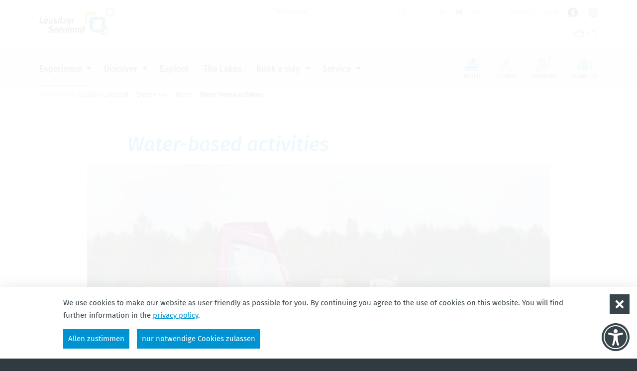

--- FILE ---
content_type: text/html; charset=utf-8
request_url: https://www.lausitzerseenland.de/en/experience/water/water-based-activities.html
body_size: 11806
content:
<!doctype html>
<html class="no-js fs_normal lh_normal theme_light" lang="en">
    <head>
        <meta charset="utf-8">
        <meta http-equiv="x-ua-compatible" content="ie=edge">
        
		<title>Lausitzer Seenland - junge Urlaubsregion zwischen Dresden & Berlin</title>
		<meta name="keywords" content="Lausitzer Seenland, Urlaub, Radfahren, Skaten, Ferienwohnungen, Camping, Segeln, Events, Surfen, Seenkette, Baden, Industriekultur, Motorboot, Jetski, schwimmende Häuser">
		<meta name="description" content="Erleben Sie einen Urlaub oder Ausflug im Lausitzer Seenland: Radfahren, Skaten, Baden, Wassersport, Segeln, Erlebnistouren mit Quad und Jeep, Lausitzer Industriekultur und vieles mehr erwartet Sie">
		<meta name="language" content="de">
                <meta name="viewport" content="width=device-width, initial-scale=1">
        
        <link rel="shortcut icon" href="https://www.lausitzerseenland.de/favicon.ico" type="image/ico">
        <link rel="apple-touch-icon" href="https://www.lausitzerseenland.de/apple-touch-icon.png">
        
        <link type="text/css" rel="stylesheet" media="all" title="" href="https://www.lausitzerseenland.de/css/normalize.css?v=2021.4"><link type="text/css" rel="stylesheet" media="screen, print" title="" href="https://www.lausitzerseenland.de/css/main.css?v=2021.12"><link type="text/css" rel="stylesheet" media="screen" title="" href="https://www.lausitzerseenland.de/css/colorScheme.php?scheme=1"><link type="text/css" rel="stylesheet" media="screen" title="" href="https://www.lausitzerseenland.de/js/vendor/swiper-11.2.3/swiper-bundle.min.css"><link type="text/css" rel="stylesheet" media="screen" title="" href="https://www.lausitzerseenland.de/css/jquery-ui.min.css?v=2018.0">        <script src="https://www.lausitzerseenland.de/js/vendor/modernizr-3.6.0.min.js"></script>
        <script>document.cookie="resolution="+Math.max(screen.width,screen.height)+"; path=/";</script>        
        
		<!-- Google Analytics -->
		<script>
			function gaOptout() {
				alert('Google Analytics ist auf dieser Seite nicht aktiv.');
			}	
		</script>
		<!-- End Google Analytics -->				        <script>
		var content_sprache = 'en';
		</script>
    </head>
    <body>
	                    <div id="wrapper" class="modul_content">
        	<header id="header" class="fixedShow isOverBreakpoint isAtTop">
            	<div id="headerTop">
                    <a id="logo" href="https://www.lausitzerseenland.de/en.html"><img src="https://www.lausitzerseenland.de/img/lsl_Logo.png" width="300" height="109" alt="Lausitzer Seenland"></a>
                    <div id="headerMisc">
                    
		<div id="quickSrcBoxWrap">
			<button id="siteSearchTrigger" type="button" aria-controls="quickSrcBox" aria-haspopup="true" aria-expanded="false" title="zeige Suche-Funktion an"><span class="icon noMargin icon-search main"></span><span class="icon noMargin icon-close-small alt"></span></button>
			
			<form action="https://www.lausitzerseenland.de/en/search.html" method="post" id="quickSrcBox" class="form">
				<label for="srcBoxQ">Search</label>
				<input title="Search" id="srcBoxQ" name="q" type="search" autocomplete="off" value="" placeholder="Search page">
				<input type="hidden" name="sendenok" value="senden">
				<input type="hidden" name="zeit" value="1767449335">
				<button type="submit" title="Send" id="srcBoxSubmit">
					<span class="icon noMargin icon-arrow-right main"></span>
					<span class="icon noMargin icon-search alt"></span>
				</button>
			</form>
		</div>
	<nav id="languageSelect" role="menu" class="nav lang" aria-label="Sprachauswahl">
		<a href="https://www.lausitzerseenland.de/de/erleben/wasser/wasser-funsport.html" title="Deutsch" lang="de" role="menuitem">
			de
		</a>
		<span class="active" title="English">
			en
		</span>
		<a href="https://www.lausitzerseenland.de/cs/zazitky/voda/volno-asove-sporty.html" title="český" lang="cs" role="menuitem">
			cs
		</a>
	</nav>
	<nav id="navStd" role="navigation" class="navStd clearfix">
		<ul class="nav hidden-print" role="menu" aria-label="Standardmenü"><li role="presentation"><a href="https://www.lausitzerseenland.de/en/contact.html" role="menuitem">Contact</a></li><li role="presentation"><a href="https://www.lausitzerseenland.de/en/travel.html" role="menuitem">Travel</a></li><li role="presentation"><a href="https://www.facebook.com/lausitzerseenland.de" target="_blank" role="menuitem"><span class="icon noMargin icon-facebook-official" title="Facebook"></span></a></li><li role="presentation"><a href="https://www.instagram.com/lausitzerseenland/" target="_blank" role="menuitem"><span class="icon noMargin icon-instagram" title="Instagram"></span></a></li></ul>
	</nav>
                        <div class="giveMeSomethinToBreak"></div>
                        <div class="func clearfix">
                            
		<a href="https://www.lausitzerseenland.de/en/service/latest-information/weather.html" title="bedeckt, -1 &ndash; 2 °C" class="quickWeather clearfix">
			<i class="icon noMargin icon-clouds"></i> <span class="temperature">2 °C</span>
		</a>
                        </div>                    </div>
                </div>
               
            	<div id="headerBottom" class="clearfix">
                	<div id="navMainOverlay"></div>
                    <div id="navMobiWrapper">
                        <button id="navMainTrigger" class="navMainTrigger" class="fixedShow isOverBreakpoint isAtTop" aria-expanded="false" aria-haspopup="menu" aria-controls="headerWrap" title="Hauptmenü anzeigen"><span class="line"></span></button>
                        <div id="naviMobi">
                            
							<div class="func clearfix">
								
		<a href="https://www.lausitzerseenland.de/en/service/latest-information/weather.html" title="bedeckt, -1 &ndash; 2 °C" class="quickWeather clearfix">
			<i class="icon noMargin icon-clouds"></i> <span class="temperature">2 °C</span>
		</a>
							</div><nav id="navMain" class="nav clearfix hidden-print"><ul  role="menubar" aria-label="Hauptmenü" id="navMainUl">
					<li id="li_72" class="lvl1 active cs_0 hasSub" role="presentation">
						<div class="navBtnWrap">
							<a href="https://www.lausitzerseenland.de/en/experience.html" role="menuitem" class="lvl1 active">
								Experience
							</a>
							<button class="iconMenuTriggerDwn" aria-haspopup="true" aria-expanded="false" aria-controls="ul_72 li_72" aria-label="Zeige Unternavigation an von Experience"></button>
						</div>
						<div role="menu" class="navWrap" id="ul_72">
							<ul  class="lvl2 active" aria-label="Experience">
					<li id="li_81" class="lvl2 hasSub" role="presentation">
						<div class="navBtnWrap">
							<a href="https://www.lausitzerseenland.de/en/experience/cycling.html" role="menuitem" class="lvl2">
								Cycling
							</a>
							<button class="iconMenuTriggerDwn" aria-haspopup="true" aria-expanded="false" aria-controls="ul_81 li_81" aria-label="Zeige Unternavigation an von Cycling"></button>
						</div>
						<div role="menu" class="navWrap" id="ul_81">
							<ul  class="lvl3" aria-label="Cycling">
					<li id="li_108" class="lvl3" role="presentation">
						<div class="navBtnWrap">
							<a href="https://www.lausitzerseenland.de/en/experience/cycling/long-distance-cycle-routes.html" role="menuitem" class="lvl3">
								Long-distance cycle routes
							</a>
						</div></li>

					<li id="li_114" class="lvl3" role="presentation">
						<div class="navBtnWrap">
							<a href="https://www.lausitzerseenland.de/en/experience/cycling/circular-lake-routes.html" role="menuitem" class="lvl3">
								Circular lake routes
							</a>
						</div></li>

					<li id="li_115" class="lvl3" role="presentation">
						<div class="navBtnWrap">
							<a href="https://www.lausitzerseenland.de/en/experience/cycling/tip-for-day-tours.html" role="menuitem" class="lvl3">
								Tip for day tours
							</a>
						</div></li>

					<li id="li_116" class="lvl3" role="presentation">
						<div class="navBtnWrap">
							<a href="https://www.lausitzerseenland.de/en/experience/cycling/cycle-hire-and-servicing.html" role="menuitem" class="lvl3">
								Cycle hire and servicing
							</a>
						</div></li>

					<li id="li_286" class="lvl3" role="presentation">
						<div class="navBtnWrap">
							<a href="https://www.lausitzerseenland.de/en/book-a-stay/book-accommodation.html?locale=en&filter.BOOLEAN.SEALS.seal_bettbike=true" target="_self" role="menuitem" class="lvl3">
								Booking a Bed & Bike accommodation
							</a>
						</div></li>

					<li id="li_118" class="lvl3" role="presentation">
						<div class="navBtnWrap">
							<a href="https://www.lausitzerseenland.de/en/experience/cycling/bookable-packages.html" role="menuitem" class="lvl3">
								Bookable packages
							</a>
						</div></li>
</ul>
						</div></li>

					<li id="li_82" class="lvl2 active hasSub" role="presentation">
						<div class="navBtnWrap">
							<a href="https://www.lausitzerseenland.de/en/experience/water.html" role="menuitem" class="lvl2 active">
								Water
							</a>
							<button class="iconMenuTriggerDwn" aria-haspopup="true" aria-expanded="false" aria-controls="ul_82 li_82" aria-label="Zeige Unternavigation an von Water"></button>
						</div>
						<div role="menu" class="navWrap" id="ul_82">
							<ul  class="lvl3 active" aria-label="Water">
					<li id="li_358" class="lvl3" role="presentation">
						<div class="navBtnWrap">
							<a href="https://www.lausitzerseenland.de/en/experience/water/5-lakes-1-network.html" role="menuitem" class="lvl3">
								5 lakes - 1 network
							</a>
						</div></li>

					<li id="li_119" class="lvl3" role="presentation">
						<div class="navBtnWrap">
							<a href="https://www.lausitzerseenland.de/en/experience/water/swimming.html" role="menuitem" class="lvl3">
								Swimming
							</a>
						</div></li>

					<li id="li_122" class="lvl3" role="presentation">
						<div class="navBtnWrap">
							<a href="https://www.lausitzerseenland.de/en/experience/water/boat-cruises.html" role="menuitem" class="lvl3">
								Boat cruises
							</a>
						</div></li>

					<li id="li_359" class="lvl3" role="presentation">
						<div class="navBtnWrap">
							<a href="https://www.lausitzerseenland.de/en/experience/water/water-hiking.html" role="menuitem" class="lvl3">
								water hiking
							</a>
						</div></li>

					<li id="li_123" class="lvl3" role="presentation">
						<div class="navBtnWrap">
							<a href="https://www.lausitzerseenland.de/en/experience/water/boat-hire.html" role="menuitem" class="lvl3">
								Boat hire
							</a>
						</div></li>

					<li id="li_124" class="lvl3" role="presentation">
						<div class="navBtnWrap">
							<a href="https://www.lausitzerseenland.de/en/experience/water/sailing.html" role="menuitem" class="lvl3">
								Sailing
							</a>
						</div></li>

					<li id="li_125" class="lvl3 active" role="presentation">
						<div class="navBtnWrap">
							<a href="https://www.lausitzerseenland.de/en/experience/water/water-based-activities.html" aria-current="page" role="menuitem" class="lvl3 active">
								Water-based activities
							</a>
						</div></li>

					<li id="li_126" class="lvl3" role="presentation">
						<div class="navBtnWrap">
							<a href="https://www.lausitzerseenland.de/en/experience/water/canoes-kayaks-etc.html" role="menuitem" class="lvl3">
								Canoes, kayaks, etc.
							</a>
						</div></li>

					<li id="li_201" class="lvl3" role="presentation">
						<div class="navBtnWrap">
							<a href="https://www.lausitzerseenland.de/en/experience/water/marinas-and-moorings.html" role="menuitem" class="lvl3">
								Marinas and moorings
							</a>
						</div></li>

					<li id="li_128" class="lvl3" role="presentation">
						<div class="navBtnWrap">
							<a href="https://www.lausitzerseenland.de/en/experience/water/wellness-and-relaxation.html" role="menuitem" class="lvl3">
								Wellness and relaxation
							</a>
						</div></li>

					<li id="li_129" class="lvl3" role="presentation">
						<div class="navBtnWrap">
							<a href="https://www.lausitzerseenland.de/en/experience/water/water-sports-and-related-services.html" role="menuitem" class="lvl3">
								Water sports and related services
							</a>
						</div></li>
</ul>
						</div></li>

					<li id="li_83" class="lvl2 hasSub" role="presentation">
						<div class="navBtnWrap">
							<a href="https://www.lausitzerseenland.de/en/experience/get-active.html" role="menuitem" class="lvl2">
								Get active
							</a>
							<button class="iconMenuTriggerDwn" aria-haspopup="true" aria-expanded="false" aria-controls="ul_83 li_83" aria-label="Zeige Unternavigation an von Get active"></button>
						</div>
						<div role="menu" class="navWrap" id="ul_83">
							<ul  class="lvl3" aria-label="Get active">
					<li id="li_131" class="lvl3" role="presentation">
						<div class="navBtnWrap">
							<a href="https://www.lausitzerseenland.de/en/experience/get-active/in-line-skating.html" role="menuitem" class="lvl3">
								In-line skating
							</a>
						</div></li>

					<li id="li_132" class="lvl3" role="presentation">
						<div class="navBtnWrap">
							<a href="https://www.lausitzerseenland.de/en/experience/get-active/motorised-tours.html" role="menuitem" class="lvl3">
								Motorised tours
							</a>
						</div></li>

					<li id="li_133" class="lvl3" role="presentation">
						<div class="navBtnWrap">
							<a href="https://www.lausitzerseenland.de/en/experience/get-active/activities.html" role="menuitem" class="lvl3">
								Activities
							</a>
						</div></li>

					<li id="li_277" class="lvl3" role="presentation">
						<div class="navBtnWrap">
							<a href="https://www.lausitzerseenland.de/en/experience/get-active/hiking.html" role="menuitem" class="lvl3">
								Hiking
							</a>
						</div></li>
</ul>
						</div></li>

					<li id="li_84" class="lvl2" role="presentation">
						<div class="navBtnWrap">
							<a href="https://www.lausitzerseenland.de/en/experience/events/events.html" target="_self" role="menuitem" class="lvl2">
								Events
							</a>
						</div></li>
</ul>
							<div class="offersWrap greyBackground">
								<div class="innerWrap">
									<strong class="offersHead h4">Top tips:</strong>
									<div class="offers" id="offersMenue72" data-menue-id="72">
									
									</div>
								</div>								
							</div>
						</div></li>

					<li id="li_73" class="lvl1 cs_0 hasSub" role="presentation">
						<div class="navBtnWrap">
							<a href="https://www.lausitzerseenland.de/en/discover.html" role="menuitem" class="lvl1">
								Discover
							</a>
							<button class="iconMenuTriggerDwn" aria-haspopup="true" aria-expanded="false" aria-controls="ul_73 li_73" aria-label="Zeige Unternavigation an von Discover"></button>
						</div>
						<div role="menu" class="navWrap" id="ul_73">
							<ul  class="lvl2" aria-label="Discover">
					<li id="li_95" class="lvl2 hasSub" role="presentation">
						<div class="navBtnWrap">
							<a href="https://www.lausitzerseenland.de/en/discover/industrial-heritage.html" role="menuitem" class="lvl2">
								Industrial heritage
							</a>
							<button class="iconMenuTriggerDwn" aria-haspopup="true" aria-expanded="false" aria-controls="ul_95 li_95" aria-label="Zeige Unternavigation an von Industrial heritage"></button>
						</div>
						<div role="menu" class="navWrap" id="ul_95">
							<ul  class="lvl3" aria-label="Industrial heritage">
					<li id="li_99" class="lvl3" role="presentation">
						<div class="navBtnWrap">
							<a href="https://www.lausitzerseenland.de/en/discover/industrial-heritage/energy-route.html" role="menuitem" class="lvl3">
								ENERGY Route
							</a>
						</div></li>

					<li id="li_100" class="lvl3" role="presentation">
						<div class="navBtnWrap">
							<a href="https://www.lausitzerseenland.de/en/discover/industrial-heritage/stops.html" role="menuitem" class="lvl3">
								Stops
							</a>
						</div></li>
</ul>
						</div></li>

					<li id="li_96" class="lvl2 hasSub" role="presentation">
						<div class="navBtnWrap">
							<a href="https://www.lausitzerseenland.de/en/discover/sights-and-culture.html" role="menuitem" class="lvl2">
								Sights and culture
							</a>
							<button class="iconMenuTriggerDwn" aria-haspopup="true" aria-expanded="false" aria-controls="ul_96 li_96" aria-label="Zeige Unternavigation an von Sights and culture"></button>
						</div>
						<div role="menu" class="navWrap" id="ul_96">
							<ul  class="lvl3" aria-label="Sights and culture">
					<li id="li_137" class="lvl3" role="presentation">
						<div class="navBtnWrap">
							<a href="https://www.lausitzerseenland.de/en/discover/sights-and-culture/museums.html" role="menuitem" class="lvl3">
								Museums
							</a>
						</div></li>

					<li id="li_138" class="lvl3" role="presentation">
						<div class="navBtnWrap">
							<a href="https://www.lausitzerseenland.de/en/discover/sights-and-culture/stages-theatres.html" role="menuitem" class="lvl3">
								Stages & theatres
							</a>
						</div></li>

					<li id="li_97" class="lvl3" role="presentation">
						<div class="navBtnWrap">
							<a href="https://www.lausitzerseenland.de/en/discover/sights-and-culture/sorbian-culture.html" role="menuitem" class="lvl3">
								Sorbian culture
							</a>
						</div></li>

					<li id="li_140" class="lvl3" role="presentation">
						<div class="navBtnWrap">
							<a href="https://www.lausitzerseenland.de/en/discover/sights-and-culture/castles-palaces.html" role="menuitem" class="lvl3">
								Castles & palaces
							</a>
						</div></li>

					<li id="li_143" class="lvl3" role="presentation">
						<div class="navBtnWrap">
							<a href="https://www.lausitzerseenland.de/en/discover/sights-and-culture/galleries-studios-crafts.html" role="menuitem" class="lvl3">
								Galleries, studios & crafts
							</a>
						</div></li>

					<li id="li_338" class="lvl3" role="presentation">
						<div class="navBtnWrap">
							<a href="https://www.lausitzerseenland.de/en/discover/sights-and-culture/film-set-lusatian-lakeland.html" role="menuitem" class="lvl3">
								Film set Lusatian Lakeland
							</a>
						</div></li>
</ul>
						</div></li>

					<li id="li_215" class="lvl2 hasSub" role="presentation">
						<div class="navBtnWrap">
							<a href="https://www.lausitzerseenland.de/en/discover/discovering-nature.html" role="menuitem" class="lvl2">
								Discovering nature
							</a>
							<button class="iconMenuTriggerDwn" aria-haspopup="true" aria-expanded="false" aria-controls="ul_215 li_215" aria-label="Zeige Unternavigation an von Discovering nature"></button>
						</div>
						<div role="menu" class="navWrap" id="ul_215">
							<ul  class="lvl3" aria-label="Discovering nature">
					<li id="li_139" class="lvl3" role="presentation">
						<div class="navBtnWrap">
							<a href="https://www.lausitzerseenland.de/en/discover/discovering-nature/viewing-towers.html" role="menuitem" class="lvl3">
								Viewing towers
							</a>
						</div></li>

					<li id="li_141" class="lvl3" role="presentation">
						<div class="navBtnWrap">
							<a href="https://www.lausitzerseenland.de/en/discover/discovering-nature/zoos-and-wildlife-parks.html" role="menuitem" class="lvl3">
								Zoos and wildlife parks
							</a>
						</div></li>

					<li id="li_216" class="lvl3" role="presentation">
						<div class="navBtnWrap">
							<a href="https://www.lausitzerseenland.de/en/discover/discovering-nature/parks-and-gardens.html" role="menuitem" class="lvl3">
								Parks and gardens
							</a>
						</div></li>
</ul>
						</div></li>

					<li id="li_98" class="lvl2 hasSub" role="presentation">
						<div class="navBtnWrap">
							<a href="https://www.lausitzerseenland.de/en/discover/food-and-drink.html" role="menuitem" class="lvl2">
								Food and drink
							</a>
							<button class="iconMenuTriggerDwn" aria-haspopup="true" aria-expanded="false" aria-controls="ul_98 li_98" aria-label="Zeige Unternavigation an von Food and drink"></button>
						</div>
						<div role="menu" class="navWrap" id="ul_98">
							<ul  class="lvl3" aria-label="Food and drink">
					<li id="li_144" class="lvl3" role="presentation">
						<div class="navBtnWrap">
							<a href="https://www.lausitzerseenland.de/en/discover/food-and-drink/restaurants-and-cafes.html" role="menuitem" class="lvl3">
								Restaurants and cafés
							</a>
						</div></li>

					<li id="li_146" class="lvl3" role="presentation">
						<div class="navBtnWrap">
							<a href="https://www.lausitzerseenland.de/en/discover/food-and-drink/regional-products.html" role="menuitem" class="lvl3">
								Regional products
							</a>
						</div></li>
</ul>
						</div></li>
</ul>
							<div class="offersWrap greyBackground">
								<div class="innerWrap">
									<strong class="offersHead h4">Top tips:</strong>
									<div class="offers" id="offersMenue73" data-menue-id="73">
									
									</div>
								</div>								
							</div>
						</div></li>

					<li id="li_78" class="lvl1 cs_0" role="presentation">
						<div class="navBtnWrap">
							<a href="https://www.lausitzerseenland.de/en/explore.html" role="menuitem" class="lvl1">
								Explore
							</a>
						</div></li>

					<li id="li_4" class="lvl1 cs_0" role="presentation">
						<div class="navBtnWrap">
							<a href="https://www.lausitzerseenland.de/en/the-lakes.html" role="menuitem" class="lvl1">
								The Lakes
							</a>
						</div></li>

					<li id="li_79" class="lvl1 cs_2 hasSub" role="presentation">
						<div class="navBtnWrap">
							<a href="https://www.lausitzerseenland.de/en/book-a-stay.html" role="menuitem" class="lvl1">
								Book a stay
							</a>
							<button class="iconMenuTriggerDwn" aria-haspopup="true" aria-expanded="false" aria-controls="ul_79 li_79" aria-label="Zeige Unternavigation an von Book a stay"></button>
						</div>
						<div role="menu" class="navWrap" id="ul_79">
							<ul  class="lvl2" aria-label="Book a stay">
					<li id="li_148" class="lvl2" role="presentation">
						<div class="navBtnWrap">
							<a href="https://www.lausitzerseenland.de/en/book-a-stay/book-accommodation.html" role="menuitem" class="lvl2">
								Book accommodation
							</a>
						</div></li>

					<li id="li_150" class="lvl2" role="presentation">
						<div class="navBtnWrap">
							<a href="https://www.lausitzerseenland.de/en/book-a-stay/camping.html" role="menuitem" class="lvl2">
								Camping
							</a>
						</div></li>
</ul>
							<div class="offersWrap greyBackground">
								<div class="innerWrap">
									<strong class="offersHead h4">Top tips:</strong>
									<div class="offers" id="offersMenue79" data-menue-id="79">
									
									</div>
								</div>								
							</div>
						</div></li>

					<li id="li_80" class="lvl1 cs_0 hasSub" role="presentation">
						<div class="navBtnWrap">
							<a href="https://www.lausitzerseenland.de/en/service.html" role="menuitem" class="lvl1">
								Service
							</a>
							<button class="iconMenuTriggerDwn" aria-haspopup="true" aria-expanded="false" aria-controls="ul_80 li_80" aria-label="Zeige Unternavigation an von Service"></button>
						</div>
						<div role="menu" class="navWrap" id="ul_80">
							<ul  class="lvl2" aria-label="Service">
					<li id="li_159" class="lvl2 hasSub" role="presentation">
						<div class="navBtnWrap">
							<a href="https://www.lausitzerseenland.de/en/service/information-material-downloads.html" role="menuitem" class="lvl2">
								Information material & downloads
							</a>
							<button class="iconMenuTriggerDwn" aria-haspopup="true" aria-expanded="false" aria-controls="ul_159 li_159" aria-label="Zeige Unternavigation an von Information material & downloads"></button>
						</div>
						<div role="menu" class="navWrap" id="ul_159">
							<ul  class="lvl3" aria-label="Information material &amp; downloads">
					<li id="li_164" class="lvl3" role="presentation">
						<div class="navBtnWrap">
							<a href="https://www.lausitzerseenland.de/en/service/information-material-downloads/faq.html" role="menuitem" class="lvl3">
								Frequently asked questions
							</a>
						</div></li>
</ul>
						</div></li>

					<li id="li_158" class="lvl2 hasSub" role="presentation">
						<div class="navBtnWrap">
							<a href="https://www.lausitzerseenland.de/en/service/latest-information.html" role="menuitem" class="lvl2">
								Latest information
							</a>
							<button class="iconMenuTriggerDwn" aria-haspopup="true" aria-expanded="false" aria-controls="ul_158 li_158" aria-label="Zeige Unternavigation an von Latest information"></button>
						</div>
						<div role="menu" class="navWrap" id="ul_158">
							<ul  class="lvl3" aria-label="Latest information">
					<li id="li_207" class="lvl3" role="presentation">
						<div class="navBtnWrap">
							<a href="https://www.lausitzerseenland.de/en/service/latest-information/weather.html" role="menuitem" class="lvl3">
								Weather
							</a>
						</div></li>

					<li id="li_206" class="lvl3" role="presentation">
						<div class="navBtnWrap">
							<a href="https://www.lausitzerseenland.de/en/service/latest-information/webcams.html" role="menuitem" class="lvl3">
								Webcams
							</a>
						</div></li>
</ul>
						</div></li>

					<li id="li_160" class="lvl2" role="presentation">
						<div class="navBtnWrap">
							<a href="https://www.lausitzerseenland.de/en/service/tourist-information-offices.html" role="menuitem" class="lvl2">
								Tourist information offices
							</a>
						</div></li>

					<li id="li_189" class="lvl2" role="presentation">
						<div class="navBtnWrap">
							<a href="https://www.lausitzerseenland.de/en/service/press.html" role="menuitem" class="lvl2">
								Press
							</a>
						</div></li>
</ul>
							<div class="offersWrap greyBackground">
								<div class="innerWrap">
									<strong class="offersHead h4">Top tips:</strong>
									<div class="offers" id="offersMenue80" data-menue-id="80">
									
									</div>
								</div>								
							</div>
						</div></li>
</ul>
	</nav>                        </div>
                    </div>
					<nav id="navColumns" class="nav clearfix hidden-print"><ul  role="menubar" aria-label="Säulen"><li class="lvl1 cs_1">
					<a id="nC_8" class="lvl1" role="menuitem" target="_self" href="https://www.lausitzerseenland.de/en/water.html">
						<i class="icon noMargin icon-water"></i>
						<span>Water</span>
					</a></li>
<li class="lvl1 cs_3">
					<a id="nC_9" class="lvl1" role="menuitem" target="_self" href="https://www.lausitzerseenland.de/en/cycling.html">
						<i class="icon noMargin icon-cycling"></i>
						<span>Cycling</span>
					</a></li>
<li class="lvl1 cs_4">
					<a id="nC_10" class="lvl1" role="menuitem" target="_self" href="https://www.lausitzerseenland.de/en/changing.html">
						<i class="icon noMargin icon-changing"></i>
						<span>Changing</span>
					</a></li>
<li class="lvl1 cs_2">
					<a id="nC_11" class="lvl1" role="menuitem" target="_self" href="https://www.lausitzerseenland.de/en/quarters.html">
						<i class="icon noMargin icon-quarters"></i>
						<span>Quarters</span>
					</a></li>
</ul>
	</nav>                </div>
				
            </header>
            <main id="main">
                <!--[if lt IE 9]>
                <p class="chromeframe">You Fteadsare using an <strong>outdated</strong> browser. Please <a href="http://browsehappy.com/">upgrade your browser</a> or <a href="http://www.google.com/chromeframe/?redirect=true">activate Google Chrome Frame</a> to improve your experience.</p>
                <![endif]-->
                
                <noscript>
                	<div class="chromeframe">
                		<p><strong>You need 	 JavaScript to experience the full functionality of this website. </strong></p><p>Instructions on how to turn on JavaScript in your browser 	 can be found  <a href="http://www.enable-javascript.com/de/" tabindex="%__tabIndex__%" target="_blank">here</a>.</p>                    </div>
                </noscript>
                <nav id="breadcrumb" class="small"><strong>You are here:</strong><a role="menuitem" href="https://www.lausitzerseenland.de/en.html">Lusatian Lakeland</a><span class="divider icon icon-arrow-right"></span><a role="menuitem" href="https://www.lausitzerseenland.de/en/experience.html">Experience</a><span class="divider icon icon-arrow-right"></span><a role="menuitem" href="https://www.lausitzerseenland.de/en/experience/water.html">Water</a><span class="divider icon icon-arrow-right"></span><a role="menuitem" href="https://www.lausitzerseenland.de/en/experience/water/water-based-activities.html" class="last">Water-based activities</a></nav>                <div id="content" class="hyphenate full">
                <article id="article_7488" class="clearfix article is_book"><h1 class="headline">Water-based activities</h1>
					<div id="gal_2337738" class="imagesWrap imgNone swiper-outer imgWidth-125">
						<div class="swiper">
							<div class="imagesInnerWrap swiper-wrapper">
								<figure class="imgWrap swiper-slide">
									
										<a href="https://www.lausitzerseenland.de/visioncontent/bilderdatenbank/kw_surfer.jpg_0.jpg?adaptive" title="Windsurfing in the Lusatian Lakeland, © Kathrin Winkler" class="img imgTrigger" data-rel="gallery-7488" target="_blank">
											<img src="https://www.lausitzerseenland.de/img/rendered/2432_a55457ca2db0952a49820200be5ac364.jpg?adaptive=125" alt="" width="100" height="67">
											
										<span class="zoom"><i class="icon icon-plus"></i></span></a>
									<figcaption class="caption">Windsurfing in the Lusatian Lakeland, © Kathrin Winkler</figcaption>
								</figure>
								<figure class="imgWrap swiper-slide">
									
										<a href="https://www.lausitzerseenland.de/visioncontent/bilderdatenbank/halbendorfer_see.jpg_0.jpg?adaptive" title="Lake Halbendorf" class="img imgTrigger" data-rel="gallery-7488" target="_blank">
											<img src="https://www.lausitzerseenland.de/img/rendered/2463_60e8c232113aedd70462e172ac2a4984.jpg?adaptive=125" alt="" width="100" height="75">
											
										<span class="zoom"><i class="icon icon-plus"></i></span></a>
									<figcaption class="caption">Lake Halbendorf</figcaption>
								</figure>
								<figure class="imgWrap swiper-slide">
									
										<a href="https://www.lausitzerseenland.de/visioncontent/bilderdatenbank/wasserski_halbendorfer_see_foto_wake_and_beach.jpg?adaptive" title="Waterskiing on Lake Halbendorf, photo: Wake and Beach" class="img imgTrigger" data-rel="gallery-7488" target="_blank">
											<img src="https://www.lausitzerseenland.de/img/rendered/8127_fbf0a9146b075cd41d3908950833ca5e.jpg?adaptive=125" alt="" width="100" height="67">
											
										<span class="zoom"><i class="icon icon-plus"></i></span></a>
									<figcaption class="caption">Waterskiing on Lake Halbendorf, photo: Wake and Beach</figcaption>
								</figure>
							</div>
							<!-- If we need pagination -->
							<div class="swiper-pagination"></div>
						</div>
						<!-- If we need navigation buttons -->
						<div class="swiper-button-prev"><span class="icon icon-arrow-left"></span></div>
						<div class="swiper-button-next"><span class="icon icon-arrow-right"></span></div>
					</div><p>Among windsurfers, the excellent winds in the Lusatian Lakeland are no longer just an insider’s tip. The large open expanses of water produce a fair amount of cresting waves that are ideal for windsurfing. Lake Geierswalde, Lake Bärwalde and Lake Senftenberg are particularly popular for windsurfing, with Lake Dreiweibern, Lake Partwitz and the Spremberg reservoir also offering suitable conditions. Kitesurfing is available on Lake Bärwalde and Lake Geierswalde. You can learn how to windsurf at windsurfing school on Lake Senftenberg.</p>
<p>If you’re looking for a bit of a buzz, you can also try out waterskiing or wakeboarding, or you can train if you already know how to do it. Lake Halbendorf has a waterskiing and wakeboarding facility where intrepid enthusiasts are towed across the water by a cable. It offers beginners courses, hourly and daily passes, and a hire service. Whether you’ve got previous experience or not, after a few turns you’ll soon get the hang of it. Lake Geierswalde has a specially designated area where you can get towed by a motorboat; you can bring your own boat by prior arrangement.</p></article>
<div id="listing_7488">
	<div class="spacer">
		<form id="form_7488" name="form_7488" class="form hostSrc pushOut-150 greyBackground" action="https://www.lausitzerseenland.de/en/experience/water/water-based-activities.html" method="get">
			
			<div class="optsContainer">
				<label>Display</label>
				<div class="optsBlock">
					<div class="optsInline optsInlineWithIcon"><input class="placeDisplayTpyes" type="radio" id="placeDisplayTpye_list" name="placeDisplayTpye" value="list"  checked="checked"><label for="placeDisplayTpye_list"><span class="icon optsIcon noMargin icon-list"></span><span class="optsLabel">List</span></label></div>
					<div class="optsInline optsInlineWithIcon"><input class="placeDisplayTpyes" type="radio" id="placeDisplayTpye_map" name="placeDisplayTpye" value="map" ><label for="placeDisplayTpye_map"><span class="icon optsIcon noMargin icon-map"></span><span class="optsLabel">Map</span></label></div>
				</div>
			</div>
			<div class="optsContainer">
				<label>Facilities</label>
				<div class="optsBlock">
					<div class="optsInline"><input class="placeTags" type="checkbox" id="tag_83001" name="placeTags[]" value="83001" ><label for="tag_83001">Surfen</label></div>
					<div class="optsInline"><input class="placeTags" type="checkbox" id="tag_83004" name="placeTags[]" value="83004" ><label for="tag_83004">Jetski</label></div>
					<div class="optsInline"><input class="placeTags" type="checkbox" id="tag_83002" name="placeTags[]" value="83002" ><label for="tag_83002">Wasserski</label></div>
					<div class="optsInline"><input class="placeTags" type="checkbox" id="tag_83003" name="placeTags[]" value="83003" ><label for="tag_83003">Wakeboard</label></div>
					<div class="optsInline"><input class="placeTags" type="checkbox" id="tag_83005" name="placeTags[]" value="83005" ><label for="tag_83005">Stand-Up-Paddling</label></div>
				</div>
			</div>
			<div class="btnContainerRght btnContainer jsHidden"><button class="btn btnRaised"><span>Send</span></button></div>
		</form>
	</div>
	<div class="hosts" id="grid_7488">
			<div class="clearfix gridWrap"><article id="article_7775" class="clearfix articleGrid gridWidth_33">
		<a class="wrap" href="https://www.lausitzerseenland.de/en/experience/water/water-based-activities/article-expeditours-am-senftenberger-see-3.html" target="_self" title="More"><div class="articleTeaser articleImgNone"><span title="Sailing with expeditours on Lake Senftenberg, Foto: Denise Haynert, Lizenz: Tourismusverband Lausitzer Seenland e.V." class="imgWrap" style="background-image:url(https://www.lausitzerseenland.de/img/rendered/30882_1a6aa625359d0ea94ae036cee7e63213.jpg); padding-bottom: 62.53%;"></span></div>
			<div class="info">
				<h2 class="headline">Expeditours - sailboats, pleasure boats, SUP boards at Lake Senftenberg</h2>
			</div><span class="moreBtn"><span class="label">more</span><i class="icon noMargin icon-plus"></i></span>
			</a>
		</article><article id="article_7794" class="clearfix articleGrid gridWidth_33">
		<a class="wrap" href="https://www.lausitzerseenland.de/en/experience/water/water-based-activities/article-filek-eco-bootsverleih-1.html" target="_self" title="More"><div class="articleTeaser articleImgNone"><span title="Marina &amp; Boat Hire FILEK, Foto: Maciej Filek" class="imgWrap" style="background-image:url(https://www.lausitzerseenland.de/img/rendered/33873_cfc288326f8ccacabb1cd5d6cadbca2c.jpg); padding-bottom: 62.53%;"></span></div>
			<div class="info">
				<h2 class="headline">Marina FILEK boat hire</h2>
			</div><span class="moreBtn"><span class="label">more</span><i class="icon noMargin icon-plus"></i></span>
			</a>
		</article><article id="article_7922" class="clearfix articleGrid gridWidth_33">
		<a class="wrap" href="https://www.lausitzerseenland.de/en/experience/water/water-based-activities/article-wake-and-beach-halbendorf-1.html" target="_self" title="More"><div class="articleTeaser articleImgNone"><span title="Wake and Park - Eastern Germany's largest aqua park with water skiing and wakeboarding facilities., Foto: Martin Hemmo, Lizenz: Wake and Beach Halbendorf" class="imgWrap" style="background-image:url(https://www.lausitzerseenland.de/img/rendered/29909_21ea86c9ace3d1aa28be4b98abbda872.jpg); padding-bottom: 62.53%;"></span></div>
			<div class="info">
				<h2 class="headline">Wake and Beach Halbendorf</h2>
			</div><span class="moreBtn"><span class="label">more</span><i class="icon noMargin icon-plus"></i></span>
			</a>
		</article><article id="article_7927" class="clearfix articleGrid gridWidth_33">
		<a class="wrap" href="https://www.lausitzerseenland.de/en/experience/water/water-based-activities/article-wassersportschule-senftenberger-see-0.html" target="_self" title="More"><div class="articleTeaser articleImgNone"><span title="Surfen auf dem Senftenberger See" class="imgWrap" style="background-image:url(https://www.lausitzerseenland.de/img/rendered/7657_27be2a827db237eb43b678d29276b1bf.jpg); padding-bottom: 62.53%;"></span></div>
			<div class="info">
				<h2 class="headline">Senftenberger See Watersports School</h2>
			</div><span class="moreBtn"><span class="label">more</span><i class="icon noMargin icon-plus"></i></span>
			</a>
		</article><article id="article_10743" class="clearfix articleGrid gridWidth_33">
		<a class="wrap" href="https://www.lausitzerseenland.de/en/experience/water/water-based-activities/article-mental-fit-sup-yoga-and-sup-fitness.html" target="_self" title="More"><div class="articleTeaser articleImgNone"><span title="SUP yoga during the exercise &quot;Three-legged dog, Foto: Julia Klesse, Lizenz: Julia Klesse" class="imgWrap" style="background-image:url(https://www.lausitzerseenland.de/img/rendered/33958_2ad259754efa9cd525d73dd6c6cc11c0.jpg); padding-bottom: 62.53%;"></span></div>
			<div class="info">
				<h2 class="headline">Mental Fit - SUP Yoga and SUP Fitness</h2>
			</div><span class="moreBtn"><span class="label">more</span><i class="icon noMargin icon-plus"></i></span>
			</a>
		</article><article id="article_10805" class="clearfix articleGrid gridWidth_33">
		<a class="wrap" href="https://www.lausitzerseenland.de/en/experience/water/water-based-activities/article-ostufer-beach-bar-and-water-sports.html" target="_self" title="More"><div class="articleTeaser articleImgNone"><span title="OSTufer at Lake Geierswalde, Foto: OSTufer - beach bar and water sports, Lizenz: OSTufer - beach bar and water sports" class="imgWrap" style="background-image:url(https://www.lausitzerseenland.de/img/rendered/31026_b28262b2e1f868b4af24b14074f73915.jpg); padding-bottom: 62.53%;"></span></div>
			<div class="info">
				<h2 class="headline">OSTufer - beach bar and water sports</h2>
			</div><span class="moreBtn"><span class="label">more</span><i class="icon noMargin icon-plus"></i></span>
			</a>
		</article><article id="article_11407" class="clearfix articleGrid gridWidth_33">
		<a class="wrap" href="https://www.lausitzerseenland.de/en/experience/water/water-based-activities/article-sailing-school-dreilaendereck.html" target="_self" title="More"><div class="articleTeaser articleImgNone"><span title="Sailing boats of the sailing school Dreil&auml;ndereck, Foto: Sven Mei&szlig;ner, Lizenz: Marina Klitten" class="imgWrap" style="background-image:url(https://www.lausitzerseenland.de/img/rendered/30402_f6e4f538b22ab819148cab7dfb80ead6.jpg); padding-bottom: 62.53%;"></span></div>
			<div class="info">
				<h2 class="headline">Sailing School Dreiländereck</h2>
			</div><span class="moreBtn"><span class="label">more</span><i class="icon noMargin icon-plus"></i></span>
			</a>
		</article><article id="article_11921" class="clearfix articleGrid gridWidth_33">
		<a class="wrap" href="https://www.lausitzerseenland.de/en/experience/water/water-based-activities/article-kalayaan-sail-surf-lusatian-lakeland.html" target="_self" title="More"><div class="articleTeaser articleImgNone"><span title="Kalayaan water sports school by Lake Partwitz, Foto: Andreas Hompesch, Lizenz: Kalayaan Sail &amp; Surf Lausitzer Seenland" class="imgWrap" style="background-image:url(https://www.lausitzerseenland.de/img/rendered/31813_fc5710ae470baeeba3f398176e88d06d.jpg); padding-bottom: 62.53%;"></span></div>
			<div class="info">
				<h2 class="headline">Kalayaan Sail & Surf Lusatian Lakeland</h2>
			</div><span class="moreBtn"><span class="label">more</span><i class="icon noMargin icon-plus"></i></span>
			</a>
		</article><article id="article_13779" class="clearfix articleGrid gridWidth_33">
		<a class="wrap" href="https://www.lausitzerseenland.de/en/experience/water/water-based-activities/article-wake-and-more-wakeboard-and-waterski-school.html" target="_self" title="More"><div class="articleTeaser articleImgNone"><span title="Wakeboarding on Lake Geierswalde, Foto: Eva Lau, Lizenz: Tourismusverband Lausitzer Seenland e.V." class="imgWrap" style="background-image:url(https://www.lausitzerseenland.de/img/rendered/34364_345a72ee2ac323356cb4cb76143ad2a8.jpg); padding-bottom: 62.53%;"></span></div>
			<div class="info">
				<h2 class="headline">Wake and More - Wakeboard and Waterski School</h2>
			</div><span class="moreBtn"><span class="label">more</span><i class="icon noMargin icon-plus"></i></span>
			</a>
		</article>
			</div>
		</div>
	</div>                </div>
            </main>
            <footer>
            	<div id="footerTop" class="clearfix">
                	<a id="logo_footer" href="/"><img src="https://www.lausitzerseenland.de/img/logo_footer.png" alt="Lausitzer Seenland"></a>
                    <div class="grid_8">
                    	<p><em><strong class="h3">&nbsp;</strong></em></p>                    </div>
                    <div class="grid_4">
                    	<p><strong>&nbsp;</strong></p>                    </div>
                    <div class="grid_4">
                    	<p><strong>&nbsp;</strong></p>                    </div>
                </div>
            	<div id="footerBottom" class="clearfix">
                	
	<nav id="navFtr" role="navigation" class="navStd clearfix">
		<ul class="nav hidden-print" role="menu" aria-label="Menü in der Fußzeile">
					<li><a href="https://www.lausitzerseenland.de/en/imprint.html" role="menuitem">Imprint</a></li>
					<li><a href="https://www.lausitzerseenland.de/en/accessibility.html" role="menuitem">Accessibility</a></li>
					<li><a href="https://www.lausitzerseenland.de/en/privacy.html" role="menuitem">Privacy</a></li>
			<li role="presentation"><label class="vcPrivacyOverlayTrigger a" for="overlayPrivacySwitch">Cookie-Einstellungen</label></li>
		</ul>
	</nav>                    <div id="footerBottomShariff" class="shariff navStd" data-lang="en" data-backend-url="https://www.lausitzerseenland.de/visioncontent/class/ext_class/shariff-backend-php/" data-orientation="horizontal" data-mail-url="mailto:" data-services="[&quot;whatsapp&quot; &quot;facebook&quot;, &quot;mail&quot;, &quot;info&quot;]"></div>
                </div>
            </footer>
            <a href="#" title="scroll up" id="siteScrollUp"><i class="icon icon-arrow-top"></i></a>
        </div>
        
		<dialog class="vcModal vcModalBannerBottom" id="privacySetup" aria-modal="true" aria-label="Datenschutzhinweise &amp; Cookie-Einstellungen" inert>
			<div class="vcModalMsg">
                <button type="button" class="vcModalClose" aria-controls="privacySetup" aria-haspopup="true" aria-expanded="false" title="close"><span class="vcCssIcon vcCssIconClose"></span></button>
                <div class="wrapMore">
                    <div id="privacySetupQuick" class="article noMarginChildren noJsHidden">
                        We use cookies to make our website as user friendly as possible for you. By continuing you agree to the use of cookies on this website. You will find further information in the <a href="https://www.lausitzerseenland.de/de/datenschutz.html#cookies">privacy policy</a>.
                        <p class="btnWrap"><a href="?privacyAcceptAll=1" id="privacySetupAll" class="btn btnRaised vcPrivacySetupAll" rel="nofollow">Allen zustimmen</a><a href="?privacyDeclineAll=1" id="privacySetupAll2" class="btn btnRaised vcPrivacySetupAll" rel="nofollow">nur notwendige Cookies zulassen</a></p>
                    </div>

                    <form action="?privacySetup=1" method="post" class="article noMarginChildren jsHidden" id="privacySetupDetailed" rel="nofollow">
                        <p class="h2">Datenschutzhinweise &amp; Cookie-Einstellungen</p>
<p>Bitte beachten Sie, dass technisch erforderliche Cookies gesetzt werden müssen, um wie in unseren <a href="https://www.lausitzerseenland.de/en/privacy.html" target="_blank">Datenschutzhinweisen</a> beschrieben, die Funktionalität unserer Website aufrecht zu erhalten. Nur mit Ihrer Zustimmung verwenden wir darüber hinaus Cookies zu Analyse-Zwecken. Weitere Details, insbesondere zur Speicherdauer und den Empfängern, finden Sie in unserer <a href="https://www.lausitzerseenland.de/en/privacy.html" target="_blank">Datenschutzerklärung</a>. In den Cookie-Einstellungen können Sie Ihre Auswahl anpassen.</p>
                        <fieldset class="optsFieldset" id="privacySetupTypes">
                            <legend class="h2">Cookie-Kategorien</legend>
                        <div class="vcPrivacyOptsLineWrap">
                            <div class="vcPrivacyOptsLine">
                                <input type="checkbox" value="core" id="privacySetupcore" name="privacy[]" checked="checked" disabled="disabled" class="optsSwitch">
                                <label for="privacySetupcore">
                                    <div class="text">Technisch notwendige Cookies</div><div class="hint">Dienen dem technisch einwandfreien Betrieb unserer Website.</div>
                                </label>
                            </div>
		                    <button type="button" aria-expanded="false" aria-controls="privacySetupAccordionContentcore" class="vcPrivacySlideDownTrigger vcPrivacyMoreInfoTrigger" id="privacySetupAccordionTriggercore">
		                        <span class="on">schließen</span>
		                        <span class="off">Details</span>
		                        <span class="vcCssIcon vcCssIconArrowDown"></span>
                            </button>
                            <div class="vcPrivacySlideDownTarget" id="privacySetupAccordionContentcore" role="region" aria-label="Details zu Technisch notwendige Cookies">
                                <dl class="vcPrivacyDefList">
                                    
											<dt>PHP Sitzung</dt>
											<dd>Das Cookie PHPSESSID ist für PHP-Anwendungen. Das Cookie wird verwendet um die eindeutige Session-ID eines Benutzers zu speichern und zu identifizieren um die Benutzersitzung auf der Website zu verwalten. Das Cookie ist ein Session-Cookie und wird gelöscht, wenn alle Browser-Fenster geschlossen werden.</dd>
											<dt>Auflösung</dt>
											<dd>Das Cookie resolution speichert die Bildschirmgröße und wird an unsere Server übertragen. Damit können wir Ihnen Bilder in der passenden Auflösung ausliefern. Das schont Ihre Bandbreite.</dd>
                                </dl>
                            </div>
                            
                        </div>
                        <div class="vcPrivacyOptsLineWrap">
                            <div class="vcPrivacyOptsLine">
                                <input type="checkbox" value="functional" id="privacySetupfunctional" name="privacy[]" class="optsSwitch">
                                <label for="privacySetupfunctional">
                                    <div class="text">Funktionale Cookies</div><div class="hint">Dienen dazu die Seite an Ihre Bedürfnisse anzupassen.</div>
                                </label>
                            </div>
		                    <button type="button" aria-expanded="false" aria-controls="privacySetupAccordionContentfunctional" class="vcPrivacySlideDownTrigger vcPrivacyMoreInfoTrigger" id="privacySetupAccordionTriggerfunctional">
		                        <span class="on">schließen</span>
		                        <span class="off">Details</span>
		                        <span class="vcCssIcon vcCssIconArrowDown"></span>
                            </button>
                            <div class="vcPrivacySlideDownTarget" id="privacySetupAccordionContentfunctional" role="region" aria-label="Details zu Funktionale Cookies">
                                <dl class="vcPrivacyDefList">
                                    
											<dt>Einstellungen zur Barrierefreiheit</dt>
											<dd>Das Cookie a11y speichert die von Ihnen für die Website gewählten Einstellungen zur Barrierefreiheit, wie z.B. die Schriftgröße oder Kontrastmodus.</dd>
											<dt>Karte immer laden</dt>
											<dd>Das Cookie loadMapAlways speichert ob die Karte eines POI´s automatisch geladen und angezeigt werden soll.</dd>
											<dt>Favoriten</dt>
											<dd>In dem Cookie favourites werden die von Ihnen gemerkten Seiten abgelegt, damit Sie sie zu einem späteren Zeitpunkt wieder finden und erneut aufrufen können.</dd>
                                </dl>
                            </div>
                            
                        </div>
                        <div class="vcPrivacyOptsLineWrap">
                            <div class="vcPrivacyOptsLine">
                                <input type="checkbox" value="external" id="privacySetupexternal" name="privacy[]" class="optsSwitch">
                                <label for="privacySetupexternal">
                                    <div class="text">Externe Dienste</div><div class="hint">Dienen dazu die Seite mit weiteren Inhalten und Informationen anzureichern.</div>
                                </label>
                            </div>
		                    <button type="button" aria-expanded="false" aria-controls="privacySetupAccordionContentexternal" class="vcPrivacySlideDownTrigger vcPrivacyMoreInfoTrigger" id="privacySetupAccordionTriggerexternal">
		                        <span class="on">schließen</span>
		                        <span class="off">Details</span>
		                        <span class="vcCssIcon vcCssIconArrowDown"></span>
                            </button>
                            <div class="vcPrivacySlideDownTarget" id="privacySetupAccordionContentexternal" role="region" aria-label="Details zu Externe Dienste">
                                <dl class="vcPrivacyDefList">
                                    
											<dt>Google Maps</dt>
											<dd>Google Maps ist ein Karten-Dienst des Unternehmens Google LLC, mit dessen Hilfe auf unserer Seite Orte auf Karten dargestellt werden können.</dd>
											<dt>YouTube</dt>
											<dd>YouTube ist ein Videoportal des Unternehmens Google LLC, bei dem die Benutzer auf dem Portal Videoclips ansehen, bewerten, kommentieren und selbst hochladen können. YouTube wird benutzt um Videos innerhalb der Seite abspielen zu können.</dd>
											<dt>Vimeo</dt>
											<dd>Vimeo ist ein Videoportal des Unternehmens  Vimeo, Inc., bei dem die Benutzer auf dem Portal Videoclips ansehen, bewerten, kommentieren und selbst hochladen können. Vimeo wird benutzt um Videos innerhalb der Seite abspielen zu können.</dd>
                                </dl>
                            </div>
                            
                        </div>
                        <div class="vcPrivacyOptsLineWrap">
                            <div class="vcPrivacyOptsLine">
                                <input type="checkbox" value="marketing" id="privacySetupmarketing" name="privacy[]" class="optsSwitch">
                                <label for="privacySetupmarketing">
                                    <div class="text">Marketing Cookies</div><div class="hint">Dadurch können wir Ihnen – auch auf den Websites unserer Partner – individuelle Angebote und Services anbieten.</div>
                                </label>
                            </div>
		                    <button type="button" aria-expanded="false" aria-controls="privacySetupAccordionContentmarketing" class="vcPrivacySlideDownTrigger vcPrivacyMoreInfoTrigger" id="privacySetupAccordionTriggermarketing">
		                        <span class="on">schließen</span>
		                        <span class="off">Details</span>
		                        <span class="vcCssIcon vcCssIconArrowDown"></span>
                            </button>
                            <div class="vcPrivacySlideDownTarget" id="privacySetupAccordionContentmarketing" role="region" aria-label="Details zu Marketing Cookies">
                                <dl class="vcPrivacyDefList">
                                    
											<dt>Google Tag Manager</dt>
											<dd>Der Google Tag Manager ist ein Tag Management System, mit welchem Tracking-Codes oder Code-fragmente (z.B. Webanalytics-Systemen oder Remarketing Pixel) auf lausitzerseenland.de eingebunden werden.</dd>
											<dt>Facebook Pixel</dt>
											<dd>Cookie von Facebook, das für Website-Analysen, Ad-Targeting und Anzeigenmessung verwendet wird. 
Anbieter: Meta Platforms Ireland Limited, 4 Grand Canal Square, Dublin 2, Ireland. 
Cookie Namen: _fbp,act, c_user,datr, fr, m_pixel_ration, pl, presence, sb, spin, wd,xs. 
Cookie Laufzeit: Sitzung / 1 Jahr</dd>
                                </dl>
                            </div>
                            
                        </div>
                        <div class="vcPrivacyOptsLineWrap">
                            <div class="vcPrivacyOptsLine">
                                <input type="checkbox" value="analytics" id="privacySetupanalytics" name="privacy[]" class="optsSwitch">
                                <label for="privacySetupanalytics">
                                    <div class="text">Analytische Cookies</div><div class="hint">Ermöglichen uns nachzuvollziehen, wie Sie auf uns aufmerksam geworden sind, das Besucherverhalten auf der Website kennenzulernen und die Website darauf abgestimmt zu gestalten.</div>
                                </label>
                            </div>
		                    <button type="button" aria-expanded="false" aria-controls="privacySetupAccordionContentanalytics" class="vcPrivacySlideDownTrigger vcPrivacyMoreInfoTrigger" id="privacySetupAccordionTriggeranalytics">
		                        <span class="on">schließen</span>
		                        <span class="off">Details</span>
		                        <span class="vcCssIcon vcCssIconArrowDown"></span>
                            </button>
                            <div class="vcPrivacySlideDownTarget" id="privacySetupAccordionContentanalytics" role="region" aria-label="Details zu Analytische Cookies">
                                <dl class="vcPrivacyDefList">
                                    
											<dt>Facebook Pixel</dt>
											<dd>Cookie von Facebook, das für Website-Analysen, Ad-Targeting und Anzeigenmessung verwendet wird. 
Anbieter: Meta Platforms Ireland Limited, 4 Grand Canal Square, Dublin 2, Ireland. 
Cookie Namen: _fbp,act, c_user,datr, fr, m_pixel_ration, pl, presence, sb, spin, wd,xs. 
Cookie Laufzeit: Sitzung / 1 Jahr</dd>
											<dt>Google Analytics</dt>
											<dd>Google Analytics installiert die Cookie´s _ga und _gid. Diese Cookies werden verwendet um Besucher-, Sitzungs- und Kampagnendaten zu berechnen und die Nutzung der Website für einen Analysebericht zu erfassen. Die Cookies speichern diese Informationen anonym und weisen eine zufällig generierte Nummer Besuchern zu um sie eindeutig zu identifizieren.</dd>
                                </dl>
                            </div>
                            
                        </div>
                    </fieldset>

                    <button type="submit" id="vcPrivacySetupSubmit" class="btn btnRaised" title="Send">
                        Einstellungen speichern
                    </button>
                </form>
			</div>
		</dialog>
<dialog class="vcModal" id="a11ySetup" aria-modal="false" aria-label="Datenschutzhinweise &amp; Cookie-Einstellungen" inert>
    <div class="vcModalMsg">
        <button type="button" class="vcModalClose" aria-controls="a11ySetup" type="button" aria-haspopup="true" aria-expanded="false" title="close"><span class="vcCssIcon vcCssIconClose"></span></button>
        <div class="wrapMore">
            <div class="article noMarginChildren" id="a11ySetupForm">
                <div class="optsContainer optsHint">
                    <div class="vcPrivacyNoPermission vcPrivacyNoPermissionReadspeaker noMarginChildren">
                        <p>Um Einstellungen zur Barrierefreiheit vornehmen zu können wird die Berechtigung für <strong>funktionale Cookies</strong> in den Cookie-Einstellungen benötigt.</p>
                        <button class="btn btnRaised vcPrivacyOverlayTrigger" aria-controls="privacySetup" aria-haspopup="dialog" aria-expanded="false" type="button">Cookie-Einstellungen</button>
                    </div>
                </div>
            </div>
        </div>
    </div>
</dialog>
<button class="vcA11yOverlayTrigger" aria-controls="a11ySetup" aria-haspopup="dialog" aria-expanded="false" title="Einstellungen zur Barrierefreiheit [Alt + 1]" aria-label="Einstellungen zur Barrierefreiheit [Alt + 1]" type="button"><span class="icon icon-universal-access noMargin"></span></button>        
        <script src="https://www.lausitzerseenland.de/js/vendor/jquery-1.12.4.min.js"></script>
        <!-- scripts concatenated and minified via ant build script -->
        <script type="text/javascript" src="https://www.lausitzerseenland.de/js/plugins.js?v=2021.3"></script><script type="text/javascript" src="https://www.lausitzerseenland.de/js/main.js?v=2021.5"></script><script type="text/javascript" src="https://www.lausitzerseenland.de/js/vendor/Hyphenator.js?v=2018.1"></script><script type="text/javascript" src="https://www.lausitzerseenland.de/js/vendor/swiper-11.2.3/swiper-bundle.min.js"></script><script type="text/javascript" src="https://www.lausitzerseenland.de/js/a11y.js?v=1.2"></script>
<script type="text/javascript">

window._vc3Host = "https://www.lausitzerseenland.de/";$(document).ready(function() {
$(function() {
	var autoplayDuration = 10000,
		switchSpeed = 1500,
		slider,
		sliderNode = $("#gal_2337738 .swiper");
	
	slider = new Swiper(sliderNode[0], {
		speed: switchSpeed,
		loop: true,
		effect: "fade",
		slidesPerView: 1,
		navigation: {
			enabled: true,
			nextEl: "#gal_2337738 .swiper-button-next",
			prevEl: "#gal_2337738 .swiper-button-prev"
		},
		pagination: {
			el: "#gal_2337738 .swiper-pagination",
			type: "bullets",
			clickable: true
		},
		keyboard: {
            enabled: true
        },
        fadeEffect: {
			crossFade: true
	 	}
	});
});
contentListingHandler("#listing_7488");
/*
	COOKIE STUFF
	*/
$(function() {
	var privacyModalNode = $('#privacySetup'),
	    privacySetupModal = new _vc3_dialog(privacyModalNode),
	    privacyAfterAjax = function(value) {
			privacySetupModal.deactivate();
			window.location.reload(false);
		},
		form = $('#privacySetupDetailed').removeClass('jsHidden').hide();
	privacySetupModal.activate();

	privacyModalNode.find('vcPrivacySetupAll').on('click.privacy', function(event) {
		event.preventDefault();
		var target = $(this).attr('href');
		$.post(
			'/rqst/cookieSettings.html',
			{
				'method': (target.indexOf('privacyDeclineAll')!==-1 ? 'privacyDeclineAll' : 'privacyAcceptAll')
			}
		).done(function() {
			privacyAfterAjax();
		});
	});

    form.on('submit', function(event) {
        event.preventDefault();

        var data = form.serializeArray();
        data.push({
            'name': 'method',
            'value': 'privacySetup'
        });

        $.post(
            '/rqst/cookieSettings.html',
            data
        ).done(function() {
            privacyAfterAjax();
        });
    });

    $('.vcPrivacyOverlayTrigger, .goToPrivacySetupDetailed').on('keydown.privacy', function(event) {
		if (event.key === 'Enter') {
		    event.preventDefault();
			$(this).trigger('click.privacy');
		}
	});

	$('.vcPrivacyOverlayTrigger, .goToPrivacySetupDetailed').on('click.privacy', function(event) {
		event.stopPropagation();
        event.preventDefault();

		if (privacySetupModal.isActive()) {
			$('#privacySetupQuick').slideUp();
			form.slideDown();
		} else {
			$('#privacySetupQuick').hide();
			form.show();
			privacySetupModal.activate();
		}

		privacyModalNode.removeClass('vcModalBannerBottom');
	});

    $('.vcPrivacySlideDownTrigger').each(function() {
        new _vc3_accordion($(this));
    });

}());});
	var $dialog = $("<div id=\"dialog\"></div>");
	
	function busy(action,data) {
		if (typeof(action) == "undefined" || action == "yes") {
			$("body").addClass("busy");
		} else {
			setTimeout(function(){
				$("body").removeClass("busy");
			},500);
			/*if (typeof(data)== "undefined") {
			} else if ( typeof(data)!= "undefined" && ( typeof(data.singleCart) == "undefined"  || data.singleCart != 1 )) {
				setTimeout(function(){
					if (refreshEnd != null) clearInterval(refreshEnd);
					$("body").addClass("cartRefresh");
					refreshEnd = setInterval(function(){
						$("body").removeClass("cartRefresh");
					},3000);
				},500);
			}*/
		}
	}
	
	function loadTemplate(template,args,target,callback) {
		/*console.log(template,args,typeof(args));*/
		if (typeof(args) == "object") {
			args = $.param(args);
		}
		$.ajax({
			method: "POST",
			url: "/ajax/getTemplate.php",
			data: args + "&template=" + template
		}).done(function(data) {
			if (typeof(target) != "undefined") {
				if (typeof(target) == "object" || typeof(target) == "string") {
					$(target).html(data);
				}
			}
			if(typeof callback == "function") {
				callback();
			}

		});
	}
	Hyphenator.config({
		minwordlength : 6,
		leftmin : 3,
		rightmin: 3,
		useCSS3hyphenation: true
	});
	Hyphenator.run();
	
</script>        <!-- end concatenated and minified scripts-->
    </body>
</html>

--- FILE ---
content_type: text/css; charset=utf-8
request_url: https://www.lausitzerseenland.de/css/main.css?v=2021.12
body_size: 30883
content:
/*
 * HTML5 Boilerplate
 *
 * What follows is the result of much research on cross-browser styling.
 * Credit left inline and big thanks to Nicolas Gallagher, Jonathan Neal,
 * Kroc Camen, and the H5BP dev community and team.
 */

/* ==========================================================================
   Chrome Frame prompt
   ========================================================================== */

.chromeframe {
    margin: 0;
    background: #C00;
    color: #FFF;
    padding: .5em 0;
	text-align: center;
}
.chromeframe a {
	color: #FFF;
	text-decoration: underline;
}

/* ==========================================================================
   Author's custom styles
   ========================================================================== */
html,
body {
	height: 100%;
	min-width: 320px;
	background: #2f3b40;
}
body.navMainOpen,
body.overlayOpen,
.overlayOpen body {
	overflow: hidden;
}
.baseWidth,
.pushOut {
	margin-left: 0;
	margin-right: 0;
}
.baseSpacer {
	padding-left: 15px;
	padding-right: 15px;	
}
#wrapper {
	position:relative;
	padding-top: calc(1.333em + 40px);
	min-height: 100%;
	height: auto !important;
	height: 100%;
	margin: 0 auto;
	right:0;
	transition:right 0.2s;
	background: #fff;
}
#wrapper.headerStatic {
	padding-top: 0;
}
#logo {
	position: absolute;
	left: 0;
	height: 100%;
	transition:height 0.2s;
	padding: 15px;
}
#logo img {
	width: auto;
	height: 100%;
	display: block;
}
#navColumns {
	position:fixed;
	left:0;
	bottom:0;
	width:100%;
	opacity:1;
	box-shadow: 0 0 3px rgba(0,0,0,0.12), 0 0 2px rgba(0,0,0,0.24);
	transition: right 0.2s, opacity 0.2s;
}
#header {
	z-index:105;
	position:relative;
}
.headerStatic #header {
	z-index: 11;
}
#headerTop {
	position: fixed;
	top: -60px;
	background:#fff;
	left: 0;
	width: 100%;
	height: calc(1.333em + 40px);
	padding-right: 60px;
	transition: top .2s;
}
#header.fixedShow #headerTop,
#header.isAtTop #headerTop,
#header.isOverBreakpoint #headerTop {
	top: 0;
}
.headerStatic  #headerTop {
	top: 0;
	position: relative;
}
.headerStatic  #headerBottom {
	z-index: 1;
	position: relative;
}

#navColumns ul {
	display: table;
	width: 100%;
	table-layout: fixed;
	background-color: #f5f6f6;
	color: #37454b;
	margin: 0;
}
#navColumns ul li {
	display:table-cell;
	height:60px;
	vertical-align:middle;
	text-align:center;
	position:relative;
}
#navColumns ul li:after {
	content:'';
	display:none;
	position:absolute;
	left:0;
	width:1px;
	top:10px;
	bottom:10px;
	background:#ebeded;
}
#navColumns ul li + li:after {
	display:block;
}
#navColumns ul li a {
	position:relative;
	display:block;
	text-decoration:none;
	color: inherit;
}

#navColumns ul li a span {
	font-size: .667em;
	margin-top: 4px;
	height: 10px;
	line-height: 10px;
	display: block;
	text-transform:uppercase;
}
#navColumns ul li a .icon {
	font-size: 30px;
	line-height: 29.5px;
	display: block;
}
#content {
	padding: 0;
	min-height: 35vh;
}
#breadcrumb {
	color: #9ba2a5;
	font-size: .8em;
	line-height: 1.667;
	padding: 5px 15px;
}
#breadcrumb strong {
	font-weight:400;
	color:#9ba2a5;
	margin-right:4px;
}
#breadcrumb a {
	color:#37454b;
	text-decoration:none;
}
#breadcrumb a:last-child {
	font-weight:700;
}

footer {
	padding-bottom: 105px;
	background: #2f3b40;
	position: relative;
	z-index: 1;
}
footer a:focus-visible,
footer button:focus-visible,
footer input[type="radio"]:focus-visible,
footer input[type="checkbox"]:focus-visible,
footer [role="button"]:focus-visible {
	outline-color: #fff;
}
#footerTop {
	padding: 15px 0;
	text-align: left;
	background: #37454b;
	position: relative;
}
footer.shopFooter {
	background:#007db3;
}
footer.shopFooter #footerTop {
	background: #0093d2;
}
.shopFooter #footerBottom .navStd li a:after {
	background: #006793;
}

#footerTop * {
	color: #fff !important;
}
#footerTop p {
	margin: 0;
}
#footerTop .h3 {
	font-size: 1.143em;
	line-height: 1.5625;
	margin: .625em 0 1.25em;
}
#footerBottom {
	text-align:center;
	padding: 15px 0;
}
#footerBottom .navStd {
	display: inline-block;
}
#footerBottom .navStd li a:after {
	background: #37454b;
}
#footerBottom .navStd a:hover,
#footerBottom .navStd .a:hover {
	color: #cdd0d2;
}
#footerBottom .navStd a.active,
#footerBottom .navStd .a.active {
	color: #cdd0d2;
	font-weight: bold;
}
#footerBottomShariff ul {
	list-style: none;
	margin: 0;
	padding: 0;
	display: inline-block;
}
#footerBottomShariff .icon {
	color: #fff;
}
.shariff .share_count {
	font-weight: bold;
	margin-left: 5px;
}
#footerBottomShariff .shariff-button  .share_count,
#footerBottomShariff .shariff-button .share_text,
#footerBottomShariff .shariff-button.info .share_text {
	display: none;
}
#footerBottomShariff .shariff-button.info .icon {
	margin: 0;
}

#logo_footer {
	display: block;
	width: 200px;
	padding: 15px;
	margin: 0 auto;
}
#logo_footer img {
	width: 100%;
	display: block;
	height: auto;
}
#footerTop .grid_8,
#footerTop .grid_4 {
	width: 100%;
	float: left;
	padding: 0 15px;
	margin: 0;
}

@media (min-width: 560px) {
	#footerTop .grid_8 {
		width: 100%;
	}
	#footerTop .grid_4 {
		width: 50%;
	}
}
@media (min-width: 720px) {
	#logo_footer {
		float: right;
		width: 33.333%;
	}
	#footerTop .grid_8 {
		width: 66.67%;
	}
	#footerTop .grid_4 {
		width: 33.33%;
	}
}
@media (min-width: 960px) {
	body.navMainOpen {
		overflow: scroll;
	}
	footer {
		padding-bottom: calc(15px + 2.667em);
	}
	#logo_footer {
		width:16.667%;
	}
	#footerBottom {
		text-align: left;
		display: flex;
	}
	#footerBottom .navStd li {
		float: left;
	}
	#navFtr {
		 float: left;
		 flex: 0 1 auto;
	}
	#footerBottomShariff {
		float: right;
		flex: 1 0 auto;
	}
	#footerBottomShariff ul {
		float: right;
	}
}
@media (min-width: 1280px) {
	#footerBottomShariff .shariff-button .share_count,
	#footerBottomShariff .shariff-button .share_text {
		display: inline-block;
	}
	#footerBottomShariff .icon {
		margin-right: 5px;
	}
	#footerBottomShariff .icon.icon-gplus {
		margin-right: 10px;
	}
}


#navMainWrap {
	height:5px;
	margin:5px 0;
	display:none;
}
#navMain .iconMenuTriggerDwn {
	display:block;
	position:absolute;
	right: 0;
	width: 40px;
	height: 40px;
	text-align: center;
	top: 50%;
	margin-top: -20px;
	padding: 10px 0;
	overflow: hidden;
	transition: all .3s;
}
#navMain .iconMenuTriggerDwn:after {
	border-color: #37454b transparent transparent;
	border-style: solid;
	border-width: 8px 5px 0;
	content: "";
	display: block;
	height: 0;
	margin-left: -5px;
	margin-top: -4px;
	position: absolute;
	left: 50%;
	top: 50%;
	width: 0;
}
#navMain .iconMenuTriggerDwn[aria-expanded="true"] {
	transform: rotate(180deg);
}

#content > aside .aside_box.nav.Tax {
	width:100%;
}

#headerMisc {
	display: flex;
	justify-content: flex-end;
}
#headerBottom {
	position:relative;
}

#languageSelect {
	font-size: .8em;
	line-height: 1.667;
	position: relative;
	padding: 5px 10px 0;
	margin: 0;
}
#languageSelect > * {
	display: block;
	float: left;
	text-transform: uppercase;
	padding: 15px 5px 20px;
	color: #9ba2a5;
	position: relative;
}
#languageSelect .active {
	color: #556166;
	font-weight: 700;
}
#languageSelect a {
	text-decoration: none;
}

#quickSrcBoxWrap {
	padding: 5px 5px 0;
}
#siteSearchTrigger {
	color: #9ba2a5;
	display: block;
	padding: 10px;
	background: #fff;
	position: relative;
	height: calc(1.333em + 30px);
	line-height: calc(1.333em + 10px);
}
#siteSearchTrigger:after {
	position: absolute;
	z-index: 1;
	content: '';
	height: 15px;
	background: #fff;
	top: 100%;
	left: -20px;
	right: -20px;
	display: none;
}
#siteSearchTrigger .icon {
	width: 1em;
	font-size: 1.7em;
	display: block;
}
#siteSearchTrigger .alt {
	display: none;
}
#quickSrcBox {
	height: 0;
	position: absolute;
	overflow: hidden;
	left: 15px;
	right: 15px;
	top: calc(1.333em + 35px);
	transition: height .3s, padding .3s, box-shadow .3s, visibility .3s;
	background: #fff;
	padding: 0 75px 0 15px;
	visibility: hidden;
}
#siteSearchTrigger[aria-expanded="true"] {
	z-index: 11;
	box-shadow: 0 5px 10px rgba(0,0,0,0.2);
}
#siteSearchTrigger[aria-expanded="true"] .main {
	display: none;
}
#siteSearchTrigger[aria-expanded="true"] .alt {
	display: block;
}
#siteSearchTrigger[aria-expanded="true"]:after {
	display: block;
}
#quickSrcBox.expanded {
	padding-top: 15px;
	padding-bottom: 15px;
	box-shadow: 0 10px 20px rgba(0,0,0,0.19), 0 6px 6px rgba(0,0,0,0.23);
	z-index: 10;
	height: 60px;
	visibility: visible;
}
#quickSrcBox label {
	display: none;
}
#srcBoxQ {
	width: 100%;
	height: 100%;
	display: block;
	border-bottom: 1px solid #ebeded;
}
#srcBoxSubmit {
	position: absolute;
	right: 0;
	top: 0;
	bottom: 0;
	font-size: 20px;
	padding: 0;
	width: 60px;
	background: #f5f6f6;
}
#srcBoxSubmit .alt {
	display: none;
}


/* TAX FILTER */
#navTaxFilter li {
	display:inline-block;
	margin:0 10px 10px 0;
}
#navTaxFilter li label {
	position:relative;
	border:none;
	background-color:#fff;
	padding:8px 10px;
}
#navTaxFilter li label.active:after {
	content:'';
	display:block;
	position:absolute;
	bottom:0;
	left:0;
	right:0;
	height:4px;
	background:#0786bd;
	
}

#navStd {
	padding: 15px 0;
	display: none;
}
.navStd li {
	display: block;
	float: left;
}
.navStd li a,
.navStd li .a {
	display:block;
	position:relative;
	font-size: .8em;
	line-height: 1.667;
	text-decoration:none;
	color:#9ba2a5;
	padding: 5px 10px;
}
#languageSelect a:hover,
.navStd li a:hover,
.navStd li .a:hover {
	color: #37454b;
}
.navStd li a.active,
.navStd li .a.active {
	color:#556166;
	font-weight:700;
}
.navStd li a .icon,
.navStd li .a .icon {
	color: #37454b;
	font-size: 1.667em;
	line-height: 1;
	vertical-align: -3px;
}
.navStd:not(.shariff) li a .icon:before,
.navStd:not(.shariff) li .a .icon:before {
	display: block;
}
.navStd li a:after,
.navStd li .a:after {
	content:'';
	display:block;
	position:absolute;
	right:-1px;
	top: 5px;
	bottom: 5px;
	width:2px;
	background:#f5f6f6;
}
.navStd li:last-child a:after,
.navStd li:last-child .a:after {
	display: none;
}
.shopFooter .navStd li a,
.shopFooter .navStd li .a {
	color:#fff;
}


/*
  Scroll Down Hint */
  
#scrollDownHint {
	position: absolute;
	bottom: 50px;
	left: 50%;
	margin-left: -10em;
	width: 20em;
	color: #fff;
	text-shadow: 0 1px 1px rgba(0,0,0,.25);
	display: none;
}
#scrollDownHint .icon {
	color: #37454b;
	background: #fff;
}


/*
  Quick booking box */
.quickBknBoxTrigger {
	padding: 15px;
	background: #73cbef;
	display: block;
	position: relative;
	color: #fff;
	margin: 0 15px;
	text-align: center;
	text-transform: uppercase;
	font-weight: bold;
	z-index: 1;
	width: calc(100% - 30px);
}
.quickBknBox {
	position: fixed;
	display: none;
	overflow: auto;
}
.quickBknBoxInContent .quickBknBox {
	position: static;
	display: block;
}

.quickBknBox .form {
	padding: 15px;
	margin: 15px;
	background: #73cbef;
	position: relative;
	z-index: 1;
}
.quickBknBoxInContent .quickBknBox .form {
	margin-left: 0;
	margin-right: 0;
}
#quickBknBox.expanded,
#quickBknBoxSection.expanded {
	display: block;
	height: 100%;
	width: 100%;
	left: 0;
	top: 0;
	z-index: 1000;
}
.quickBknBox .quickBknBoxOverlay {
	background: #000;
	background: rgba(0,0,0,.5);
	height: 100%;
	width: 100%;
	left: 0;
	top: 0;
	position: fixed;
	display: block;
	z-index: 0;
}
.sectionTeaser + #quickBknBoxWrapSection,
.teaserWrap + #quickBknBoxWrap {
	margin-top: -25px;
}
.quickBknBox .quickBhnBoxHeadline {
	display: block;
	font-weight: bold;
	padding: 0 0 15px;
	color: #fff !important;
	margin: 0 !important;
}
.quickBknBox .quickBknBoxClose {
	float: right;
	padding: 15px;
	margin: -15px;
}
.quickBknBox .optsContainer {
	margin: 0;
}
.quickBknBox .optsContainer + .optsContainer {
	margin-top: 15px;
}
.quickBknBox .optsContainer > label {
	color: #37454b;
}
.quickBknBox .optsContainer > .selectWrap.focus + label,
.quickBknBox .optsContainer.hasValue > label,
.quickBknBox .optsContainer.hasFocus > label {
	background: #73cbef;
	color: #fff;
}
.quickBknBox .optsContainer input:not(.optsSwitch),
.quickBknBox .optsContainer .input,
.quickBknBox .optsContainer select,
.quickBknBox .optsContainer .selectOver {
	border-bottom-color: #dcf2fb;
	top: 0;
}
.quickBknBox .optsContainer input:not(.optsSwitch):hover,
.quickBknBox .optsContainer .input:hover,
.quickBknBox .optsContainer select:hover,
.quickBknBox .optsContainer .selectWrap:hover .selectOver {
	background: #fff;
	border-color: #fff #fff #b9e5f7;	
}
.quickBknBox .optsContainer input:not(.optsSwitch):focus,
.quickBknBox .optsContainer .input:focus,
.quickBknBox .optsContainer select:focus,
.quickBknBox .optsContainer .selectWrap.focus .selectOver {
	background: none;
	border-color: #62adcb;	
}
.quickBknBox .optsContainer > .selectWrap.focus ~ .icon,
.quickBknBox .optsContainer.hasFocus .icon {
	color: #37454b;
}
.quickBknBox .optsContainer .selectOver:after {
	display: none;
}
.quickBknBox .optsContainer + .btnContainer {
	margin: 15px 0 0;
}
.quickBknBox .btnContainer button {
	background: #f6a800;
	border-bottom: 3px solid #d18f00;
	color: #fff;
	min-width: 0;
	width: 100%;
	padding: 10px 10px 7px;
}
.quickBknBox .btnContainer button:hover {
	border-bottom-color: #ac7500;
}
.quickBknBox .btnContainer button:active {
	padding-top: 12px;
	border-bottom-width: 1px;
}
.quickBknBox .btnContainer button .icon {
	font-size: 1.5em;
	vertical-align: -.15em;
}	
.quickBknBox .btnContainer button .label {
	font-weight: bold;
	text-transform: uppercase;
}

.quickBknBox .optsContainer.qb_departure_opts .fromArrivalToDeparture {
	color: #fff;
	background: #73cbef;
	border-radius: 10px;
	height: 20px;
	width: 20px;
	line-height: 20px;
	margin-top: -10px;
	text-align: center;
	right: auto;
	left: -10px;
	top: calc(50%);
	display: none;
}
#siteScrollUp {
	position: fixed;
	bottom: 75px;
	right: 50%;
	margin-right: -.5em;
	background: #37454b;
	width: 2em;
	height: 2em;
	box-shadow: 0 1px 3px rgba(0,0,0,0.12), 0 1px 2px rgba(0,0,0,0.24);
	border-radius: 1em;
	display: block;
	opacity: 1;
	pointer-events: auto;
	transition: all .3s;
	z-index: 10;
	text-align: center;
	color: #fff;
	text-decoration: none;
	line-height: 2em;
}
#header.isOverBreakpoint ~ #siteScrollUp {
	opacity: 0;
	pointer-events: none;
}
#siteScrollUp .icon {
	margin-top: -.05em;
	display: block;
}
#siteScrollUp:hover {
	box-shadow: 0 3px 6px rgba(0,0,0,0.16), 0 3px 6px rgba(0,0,0,0.23);
	background: #fff;
	color: #37454b;
}
@media (max-width: 1023px) {
	.headerStatic #siteScrollUp {
		display: none;
	}
}

/*
  Newsletter Widget */
#newsletterRegisterSection .btnContainer button {
	width: 100%;
}

/*
  Lakes Overview Widget */
#mapOverviewSection {
	margin-bottom: 15px;
}
#mapOverviewWrap {
	position: relative;
	padding-bottom: 62.5%;
	height: 0;
	margin: 0;
}
#mapOverviewOuterWrap {
	margin: 0 15px;
}
#mapOverviewWrap .wrap {
	position: absolute;
	height: 100%;
	width: 100%;
	overflow: hidden;
}
#mapLakesOverview {
	height: 100%;
	width: 100%;
	position: relative;
	left: 0;
	top: 0;
	user-select: none;
	transform-origin: 0 0;
}
#mapLakesOverview #Labels {
	pointer-events: none;
}
#mapLakesOverview .lake {
	cursor: pointer;
}
#mapLakesOverview .lake:hover,
#mapLakesOverview .lake.hover {
	fill: #f6a800;
}
#mapOverviewWrap .infoBox {
	position: absolute;
	display: none;
	width: 290px;
}
#mapOverviewWrap .infoBox.hover {
	display: block;
}
@media (orientation: portrait) {
	#mapOverviewWrap {
		padding-bottom: 100%;
	}
}

.func {
	padding-right: 15px;
	font-size: .8em;
	line-height: 1.667
}
.func .icon {
	font-size: 1.667em;
	line-height: 1;
	float: left;
	margin-right: 5px;
}
.func > * {
	float: left;
}
#headerTop .func > * + * {
	margin-left: 30px;
}
.func a {
	text-decoration: none;
	color: inherit;
}

/*
  FAVOURITES Widget */
.quickWeather,
.quickFavs a {
	display: block;
	float: left;
}
.quickFavs a:hover {
	color: inherit;
}
.quickFavs a + a {
	margin-left: 15px;
}
.quickFavs .action .icon {
	color: #cdd0d2;
}
.quickFavs .action .ns,
.quickFavs .action:hover .as {
	display: inline-block;
}
.quickFavs .action .as,
.quickFavs .action:hover .ns {
	display: none;
}
.quickFavs .action:hover .icon {
	color: inherit;
}

.quickFavs .goToFavs {
	background: #f5f6f6;
	border-radius: calc(.833em);
	padding: 0 .833em 0 .4167em;
}
.quickFavs .goToFavs .icon {
	line-height: 1.333;
	font-size: 1.25em !important;
}
.quickFavs .goToFavs .label {
	display: none;
}
.quickFavs .goToFavs .counter {
	font-weight: bold;
}

.navSub.box.greyBackground > ul {
	margin-left: -15px !important;
	margin-right: -15px !important;
}

/*
  SIDEBAR */
  
#lftContainer > * {
	margin-top: 30px;
	margin-bottom: 30px;
}
#lftContainer > :last-child {
	margin-bottom: 0;
}
#rghtContainer .article,
#rghtContainer .spacer,
#lftContainer .article,
#lftContainer .spacer {
	width: auto;
	padding: 0;
}
#rghtContainer .article .pushOut-150,
#rghtContainer .spacer .pushOut-150,
#rghtContainer .article .pushOut-125,
#rghtContainer .spacer .pushOut-125,
#lftContainer .article .pushOut-150,
#lftContainer .spacer .pushOut-150,
#lftContainer .article .pushOut-125,
#lftContainer .spacer .pushOut-125 {
	margin-left: 0;
	margin-right: 0;
	padding-left: 15px;
	padding-right: 15px;
}
#rghtContainer .article .mapWrap {
	padding-left: 0;
	padding-right: 0;
}
#rghtContainer .pushOut.greyBackground .baseWidth {
	padding-left: 15px;
	padding-right: 15px;
}

.navSub a {
	display: block;
	color: inherit;
	text-decoration: none;
}

.navSub ul a {
    padding: 10px 30px 10px 15px;
    line-height: 20px;	
	position: relative;
	transition: all .2s;
}
.navSub ul ul {
	padding-left: 15px;
}
.navSub ul a:before {
	content: '';
	display: block;
	position: absolute;
	left: 0;
	height: 1px;
	width: 10px;
	top: 50%;
	transition: width .2s, background .2s;
}
.navSub.greyBackground a:before {
	background: #fff;
}
.navSub ul a:hover,
.navSub ul a.hover,
.navSub ul a.active {
    padding-left: 30px;
	padding-right: 15px;
}
.navSub.greyBackground a:hover:before,
.navSub.greyBackground a.hover:before,
.navSub.greyBackground a.active:before {
	width: 25px;
	background: #cdd0d2;
}


@media (min-width: 560px) {
	#languageSelect > * {
		padding-left: 7px;
		padding-right: 8px;
	}
	#languageSelect > * + *:after {
		content:'';
		display:block;
		position:absolute;
		left: 0;
		top: 15px;
		bottom: 20px;
		width: 2px;
		background:#f5f6f6;
	}
	.navStd {
		padding-left: 5px;
	}
}

@media (min-width: 720px) {
	#headerBottom {
		position: relative;
		background: #f6f7f7;
	}
	#languageSelect > * {
		padding-left: 10px;
		padding-right: 10px;
	}
	#navStd {
		display: block;
		margin-right: 5px;
	}
	#navStdMobi {
		display: none;
	}
	.quickBknBox {
		display: block;
		position: relative;
	}	
	.quickBknBox .form {
		padding-right: 70px;
		display: block;
		position: relative;
		margin: 0 15px;
		padding-top: 0;
		padding-left: 0;
	}
	#quickBknBox.expanded,
	#quickBknBoxSection.expanded {
		z-index: 1;
	}
	.sectionTeaser + #quickBknBoxWrapSection,
	.teaserWrap + #quickBknBoxWrap {
		margin-top: -35px;
	}
	.quickBknBox .optsContainer.qb_child_age_opts > label {
		display: block;
		left: 20px;
	}
	.quickBknBox .optsContainer > label,
	.quickBknBox .optsContainer.hasValue > label,
	.quickBknBox .optsContainer.qb_child_age_opts.hasValue > label,
	.quickBknBox .btnContainer button .label,
	.quickBknBoxTrigger,
	.quickBknBox .btnContainer button .label,
	.quickBknBox .quickBknBoxOverlay,
	.quickBknBox .quickBhnBoxHeadline {
		display: none;
	}
	.quickBknBox .optsContainer.qb_arrival_opts > label,
	.quickBknBox .optsContainer.qb_departure_opts > label {
		display: block;
	}
	.quickBknBox .optsContainer {
		width: 25%;
		margin-top: 15px;
		padding: 0 15px;
		float: left;
	}
	.quickBknBox .optsContainer > label {
		background: none;
		top: 9px;
	}
	.quickBknBox .optsContainer > .selectWrap.focus + label,
	.quickBknBox .optsContainer.hasValue > label,
	.quickBknBox .optsContainer.hasFocus > label {
		opacity: 0;
		top: 9px;
		font-size: inherit;
		line-height: 20px;
		background: none;
	}
	.quickBknBox .optsContainer > .icon {
		right: 25px;
	}
	.quickBknBox .optsContainer.qb_arrival_opts {
		padding-right: 1px;
	}
	.quickBknBox .optsContainer.qb_departure_opts {
		padding-left: 1px;
	}
	
	.quickBknBox .optsContainer.qb_arrival_opts .date .icon {
		right: 19px;
	}
	.quickBknBox .optsContainer.qb_departure_opts > label {
		left: 19px;
	}
	.quickBknBox .optsContainer.qb_departure_opts input,
	.quickBknBox .optsContainer.qb_departure_opts .input {
		padding-left: 19px;
	}
	.quickBknBox .optsContainer.qb_departure_opts .fromArrivalToDeparture {
		display: block;
	}
	.quickBknBox .optsContainer + .btnContainer {
		margin: 0;
	}
	.quickBknBox .btnContainer button {
		height: 100%;
		position: absolute;
		right: 0;
		top: 0;
		min-width: 0;
		width: 70px;
	}
	#newsletterRegisterSection .wrap {
		position: relative;
		margin-top: 30px;
	}
}

@media (min-width: 560px) and (max-width: 719px), (min-width: 960px) {
	#siteSearchTrigger {
		display: none;
	}
	#quickSrcBoxWrap {
		width: 40%;
		width: calc(100% - 7em - 165px);
		height: auto;
		padding-left: 15px;
		padding-right: 15px;
	}
	#quickSrcBox.expanded,
	#quickSrcBox {
		position: relative;
		right: auto;
		top: auto;
		left: auto;
		width: 100%;
		height: auto;
		margin-top: 10px;
		padding: 0 calc(20px + 1em) 0 0;
		box-shadow: none;
		visibility: visible;
	}
	#srcBoxQ {
		padding: 5px 0 4px;
		font-size: .8em;
		line-height: 1.667;
	}
	#srcBoxSubmit {
		background: none;
		color: #9ba2a5;
		font-size: calc(1em + 10px);
		width: auto;
		height: calc((1em - 10px) * 1.333 + 10px);
		margin-top: 0;
		bottom: auto;
	}
	#srcBoxSubmit .icon:before {
		display: block;
	}
	#srcBoxSubmit .main {
		display: none;
	}
	#srcBoxSubmit .alt {
		display: block;
	}
	#quickSrcBox.expanded {
		box-shadow: none;
	}
}

@media (min-width: 960px) {
	#quickSrcBoxWrap {
		width: 200px;
		padding-top: 0;
	}
	#headerMisc {
		flex-wrap: wrap;
	}
	#headerMisc .giveMeSomethinToBreak {
		flex-basis: 100%;
		height: 0;
	}
	#navStd {
		padding-top: 10px;
	}
	.quickBknBox .form {
		padding-right: 16.667%;
		padding-right: calc(16.667% - 15px);
	}
	.quickBknBox .btnContainer button {
		width: 16.667%;
		width: calc(16.667% - 15px);
	}
	.quickBknBox .btnContainer button .label {
		display: inline-block;
		margin-left: 5px;
	}
	#siteScrollUp {
		bottom: 15px;
		font-size: 1.333em;
	}
	
	#rghtContainer {
		width: 66.67%;
		float: left;
		padding-right: 15px;
	}

	#rghtContainer .pushOut .baseWidth {
		margin-left: 0;
		margin-right: 0;
		width: 100%;	
	}
	#rghtContainer .pushOut .baseWidth .spacer {
		width: 100%;
	}
	#lftContainer {
		width: 33.33%;
		float: right;
		padding-left: 15px;
		padding-right: 15px;
		position: relative;
	}
	#rghtContainer .spacer,
	#rghtContainer .article,
	#rghtContainer .pushOut {
		padding-left: 15px;
		padding-right: 0;
		margin-left: 0;
		margin-right: 0;
		width: 100%;
	}
	#rghtContainer .pushOut.greyBackground {
		padding-left: 0;
		margin-left: 15px;
		width: auto;
	}
	#rghtContainer .pushOut .spacer {
		padding-left: 0;
	}
	#rghtContainer .pages {
		margin-left: 15px;
		margin-right: 0;
	}

	/*
	  Lakes Overview Widget */
	#mapOverviewOuterWrap {
		margin: 0;
	}
}

@media (max-width: 959px) {
	#navMainOverlay {
		background: #000;
		display: block;
		width: 0;
		left: 0;
		top: calc(1.333em + 40px);
		bottom: 0;
		position: fixed;
		z-index: 1;
		opacity: 0;
		transition: width 0s .2s, opacity .2s;
	}
	.navMainOpen #navMainOverlay {
		width: 100%;
		opacity: .5;
		transition: width 0s, opacity .2s;
	}
		
	#naviWrapper {
		position:absolute;
		top:0;
		left:0;
		width:100%;
		height: 70px;
		margin:0;
		background:#057374;
	}
	#naviMobi {
		visibility: hidden;
		transition: right .2s, visibility .2s;
		display: block;
		position: fixed;
		height: 100%;
		overflow: auto;
		box-shadow: 0 0 10px rgba(0,0,0,0);
		background: #fff;
		top: 0;
		right: -270px;
		width: 270px;
		height: 100%;
		z-index: 10;
	}
	.navMainOpen #naviMobi {
		right: 0;
		visibility: visible;
	}

	#naviMobi .func > * {
		margin-bottom: 15px;
		margin-right: 20px;
	}
	#navMainTrigger {
		position: fixed;
		top: calc(-1.333em - 40px);
		right:0;
		display:block;
		height: calc(1.333em + 40px);
		width: 60px;
		z-index: auto;
		margin-right:0;
		background:#37454b;
		transition: box-shadow .2s, top .2s, right .2s;
	}
	.headerStatic #navColumns {
		display: none;
	}
	.headerStatic #navMainTrigger {
		position: absolute;
		top: calc(-1.333em - 40px) !important;
	}
	#header.fixedShow #navMainTrigger,
	#header.isAtTop #navMainTrigger,
	#header.isOverBreakpoint #navMainTrigger {
		top: 0;
	}
	#navMainTrigger .line {
		overflow:hidden;
		text-indent:-999px;
	}
	#navMainTrigger .line,
	#navMainTrigger:after,
	#navMainTrigger:before {
		background:#fff;
		display: block;
		height: 4px;
		right: 18px;
		top: 50%;
		position: absolute;
		transition: all .3s;
		width: 24px;
	}
	#navMainTrigger .line {
		opacity: 1;
		margin-top: -2px;
	}
	#navMainTrigger:after,
	#navMainTrigger:before {
		content: "";
	}
	#navMainTrigger:before {
		margin-top: -12px;
	}
	#navMainTrigger:after {
		margin-top: 8px;
	}
	#navMainTrigger[aria-expanded="true"] {
		right: 270px;
		background: #f5f6f6;
	}
	#navMainTrigger[aria-expanded="true"] .line {
		opacity: 0;
	}
	#navMainTrigger[aria-expanded="true"]:before {
		transform: rotate(45deg);
		margin-top: 0;
	}
	#navMainTrigger[aria-expanded="true"]:after {
		transform: rotate(-45deg);
		margin-top: 0;
	}
	#navMainTrigger[aria-expanded="true"] .line,
	#navMainTrigger[aria-expanded="true"]:after,
	#navMainTrigger[aria-expanded="true"]:before {
		background:#37454b;
	}
	
	/* NAVI STD MOBI */
	#navStdMobi {
		padding: 15px 10px;
	}
	#navStdMobi a {
		height: 30px;
		display:block;
		padding: 5px;
		color: #9ba2a5;
		text-decoration: none;
	}
	#navStdMobi a.active {
		color:#556166;
		font-weight:700;
	}
	
	/* NAV MAIN */
	#navMain {
		display:block;
		margin:0;
		padding:0;
	}
	#navMain .navWrap {
		height:auto !important;
	}
	#navMain .navWrap .offersWrap {
		display: none;		
	}
	#navMain ul {
		padding-left:0;
		margin:0;
		min-height: 0 !important;
	}
	#navMain li {
		display: block;
	}
	#navMain li	.navBtnWrap {
		position: relative;
		transition: all .2s;
	}
	#navMain li .navWrap {
		max-height: 0;
		transition: max-height .3s cubic-bezier(0,1,0,1), visibility .3s;
		overflow: hidden;
		visibility: hidden;
	}
	#navMain li .navWrap.expanded {
		max-height: 10000px;
		visibility: visible;
		transition: max-height .3s cubic-bezier(1,0,1,0), visibility .3s;
	}
	#navMain li.lvl3 .navWrap.expanded {
		max-height: 2000px;
	}
	#navMain li.lvl4 .navWrap.expanded {
		max-height: 1000px;
	}
	#navMain li.lvl1.expanded > .navBtnWrap,
	#navMain li.lvl1 > .navWrap {
		background: #f5f6f6;
	}
	#navMain ul.lvl3 {
		background: #fff;
		margin: 0 0 0 15px;
		border: none;
	}
	#navMain li.lvl2.expanded > .navWrap {
		border-bottom: 15px solid #f5f6f6;
	}
	#navMain a {
		display: block;
		font-size: 20px;
		line-height: 30px;
		padding: 10px 40px 10px 15px;
		text-decoration: none;
		color: inherit;
		position: relative;
		transition: padding .2s;
	}
	#navMain a.lvl1,
	#navMain a.lvl2 {
		font-family: 'Fira Sans Condensed', sans-serif;
	}
	#navMain a.lvl2 {
		font-size: 18px;
		line-height: 20px;
		text-transform: uppercase;
	}
	#navMain li.expanded > .navBtnWrap a.lvl2,
	#navMain li.expanded > .navBtnWrap a.lvl3 {
		padding-left: 30px;
	}
	#navMain a.lvl3,
	#navMain a.lvl4 {
		font-size: 15px;
		line-height: 20px;
		text-transform: normal;
		font-weight: 700;
		font-family: 'Fira Sans', sans-serif;
	}
	#navMain a.lvl4 {
		font-weight: 400;
		padding-left: 30px;
	}
	#navMain a.lvl2:before,
	#navMain a.lvl3:before {
		content: '';
		display: block;
		position:absolute;
		left: 0;
		height: 1px;
		width: 10px;
		top: 50%;
		transition: width .2s;
	}
	#navMain a.lvl2:before {
		background: #cdd0d2;
	}
	#navMain li.expanded > .navBtnWrap a.lvl2:before,
	#navMain li.expanded > .navBtnWrap a.lvl3:before {
		width: 25px;
		background: #cdd0d2;
	}
	#navMain a.lvl3:before {
		background: #ebeded;
	}

	#naviMobi .func {
		display: flex;
		flex-wrap: wrap;
		position: static;
		padding: 0 15px 15px;
		font-size: .8em;
	}
	#naviMobi .quickFavs a {
		position: relative;
	}
	#naviMobi .quickFavs a + a {
		margin-left: 5px;
		padding-left: 5px;
	}
	#naviMobi .quickFavs a + a:after {
		content: '';
		display: block;
		position: absolute;
		left: -1px;
		top: 0;
		bottom: 0;
		width: 2px;
		background: #f5f6f6;
	}
	#naviMobi .quickFavs .goToFavs {
		background: none;
		padding-right: 0;
	}
	#naviMobi .quickFavs .goToFavs:first-child {
		background: none;
		padding: 0;
	}
	#naviMobi .quickFavs .goToFavs .label {
		display: inline;
	}
	#naviMobi .quickFavs .goToFavs .counter {
		background: #f5f6f6;
		border-radius: 10px;
		min-width: 20px;
		display: inline-block;
		text-align: center;
	}
	#naviMobi .quickFavs .goToFavs .icon,
	#headerTop .func {
		display: none;
	}
}
@media (min-width: 480px) and (max-width: 959px) {
	.navMainOpen #navMainTrigger {
		right: 360px;
	}
	#naviMobi {
		width: 360px;
		right: -360px;
	}
}
@media (min-width: 720px) and (max-width: 959px) {
	.navMainOpen #navMainTrigger {
		right: 480px;
	}
	#naviMobi {
		width: 480px;
		right: -480px;
	}
	#navMain li:first-child a.lvl1 {
		padding-top: 15px;
	}
	#naviMobi .func {
		padding:20px  15px;
	}
}
@media (min-width: 960px) {
	#wrapper {
		margin-bottom:0;
		padding-top:0;
	}
	#header {
		min-height: 175px;
	}
	#headerTop {
		position: static;
		padding-right: 0;
		height: 100px;
		z-index: 101;
	}
	#naviMobi .func {
		display: none;
	}
	#logo {
		position: fixed;
		width: 115px;
		padding: 15px;
		height: 60px;
		float: left;
		z-index: 103;
		top: 0;
		left: 0;
		transition: top .3s;
	}
	.headerStatic #logo {
		position: absolute;
	}
	#headerBottom {
		background: #f5f6f6;
		z-index: 102;
		position: fixed;
		top: 0;
		left: 0;
		width: 100%;
		transition: top .3s;
		box-shadow: 0 1px 3px rgba(0,0,0,0.12), 0 1px 2px rgba(0,0,0,0.24);
	}
	#header.isOverBreakpoint #headerBottom,
	#header.isAtTop #headerBottom {
		position: static;
		top: -60px;
		z-index: 100;
		box-shadow: none;
	}
	#header.isOverBreakpoint #logo,
	#header.isAtTop #logo {
		position: static;
		top: -60px;
		z-index: auto;
		padding-bottom: 30px;
		height: 100px;
		margin-left: 0;
		width: 180px;
	}
	
	#languageSelect {
		padding-top: 0;
	}
	#navColumns {
		position:relative;
		float:right;
		width:auto;
		box-shadow: none;
	}
	#navColumns ul {
		width: auto;
		background: none;
	}
	#navColumns ul a {
		padding: 15px;
	}
	#navColumns ul li a span {
		display: none;
	}
	#header.isOverBreakpoint #navColumns ul li,
	#header.isAtTop #navColumns ul li {
		height: 75px;
	}
	#header.isOverBreakpoint #navColumns ul li a span,
	#header.isAtTop #navColumns ul li a span {
		display: block;
	}
	
	#navMobiWrapper {
		float:left;
		padding-left: 115px;
	}
	#header.isOverBreakpoint #navMobiWrapper,
	#header.isAtTop #navMobiWrapper {
		padding-left: 0;
	}
	#navMainOverlay,
	#navMainTrigger {
		display: none;
	}
	#navMain {
		display:block;
		margin:0;
		padding:0;
	}
	#navMain ul {
		padding-left:0;
		margin:0;
	}
	#navMain li.lvl1 {
		display: block;
		float: left;
	}
	#navMain li.lvl1 .navBtnWrap {
		position: relative;
		z-index: 2;
	}
	#navMain .navBtnWrap {
		position: relative;
		display: flex;
		align-items: center;
	}
	#navMain .iconMenuTriggerDwn {
		position: relative;
		margin-top: 0;
		margin-left: -15px;
		width: 30px;
	}
	#navMain a {
		color: inherit;
		display: block;
		position:relative;
		text-decoration:none;
	}
	#navMain a.lvl1,
	#navMain a.lvl2 {
		font-family: 'Fira Sans Condensed', sans-serif;
		font-weight: 500;
	}
	#navMain a.lvl1 {
		font-size: 1em;
		line-height: 30px;
		padding: 15px 10px;
		font-weight:500;
		transition: color .3s .2s;
	}
	#header.isOverBreakpoint #navMain a.lvl1,
	#header.isAtTop #navMain a.lvl1 {
		font-size: .9em;
		line-height: 45px;
		padding-left: 15px;
		padding-right: 15px;
	}
	#navMain li.lvl1 > .navBtnWrap:before {
		content: '';
		position: absolute;
		bottom: 0;
		left: 10px;
		right: 10px;
		height: 5px;
		background: #f5f6f6;
		background: rgba(245,246,246,0);
		transition: height .3s, left .3s, right .3s, background .3s;
		z-index: -1;
	}
	#navMain li.lvl1.active > .navBtnWrap:before {
		background: #cdd0d2;
	}
	#navMain li.lvl1:hover > .navBtnWrap:before,
	#navMain li.lvl1.expanded > .navBtnWrap:before {
		background: #fff;
		left: 0;
		right: 0;
		height: 100%;
	}

	#navMain li:hover > .navBtnWrap .iconMenuTriggerDwn,
	#navMain li.expanded > .navBtnWrap .iconMenuTriggerDwn {
		transform: rotate(180deg);
	}
	#navMain li.lvl1 > .navWrap {
		max-height: 0;
		overflow: hidden;
		transition: max-height .3s cubic-bezier(0,1,0,1), box-shadow .3s;
		position: absolute;
		left: 0;
		right: 0;
		background: #fff;
		box-shadow: none;
		padding: 0;
		z-index: 1;
	}
	#navMain li.lvl1:hover > .navWrap,
	#navMain li.lvl1.expanded > .navWrap {
		box-shadow: 0 10px 20px rgba(0,0,0,0.19), 0 6px 6px rgba(0,0,0,0.23);
		max-height: 1000px;
		transition: max-height .3s .2s cubic-bezier(1,0,1,0), box-shadow .3s .2s;
	}
	#navMain .navWrap ul.lvl2 {
		position: relative;
		width: 25%;
		min-height: 365px;
		padding-top: 15px;
		display: block;
		z-index: 2;
		background: #fff;
	}
	#navMain .navWrap .offersWrap {
		position: absolute;
		right: 0;
		top: 0;
		bottom: 0;
		width: 75%;
		z-index: 0;
		margin: 0;
		padding: 0;
		background: none;
	}
	#navMain .navWrap .offersWrap .innerWrap {
		padding: 15px;
		margin-top: 15px;
		background: #f5f6f6;
		min-height: 100%;
	}
	#navMain .navWrap .offersWrap .offersHead {
		margin: 0;
		line-height: 30px;
	}
	#navMain .navWrap .offers .gridWrap {
		margin: 0 -15px -15px;
	}
	#navMain .navWrap .offers .articleGrid .headline {
		font-size: 1em;
		line-height: 1.667;
	}
	#navMain .navWrap .offers .loading {
		position: absolute;
		background-color: #f5f6f6;
		background-color: rgba(245,246,246,.75);
		left: 0;
		top: 15px;
		height: auto;
		bottom: 0;
	}
	#navMain a.lvl2 {
		padding: 10px 30px 10px 15px;
		font-size: 18px;
		line-height: 20px;
		text-transform: uppercase;
	}
	#navMain a.lvl3,
	#navMain a.lvl4 {
		background: none;
		font-size: 15px;
		line-height: 20px;
		font-weight: 700;
		padding: 5px 30px 5px 15px;
	}
	#navMain a.lvl4 {
		font-weight: 400;
	}
	#navMain li.lvl2 > .navBtnWrap .iconMenuTriggerDwn:after,
	#navMain li.lvl3 > .navBtnWrap .iconMenuTriggerDwn:after,
	#navMain li.lvl4 > .navBtnWrap .iconMenuTriggerDwn:after {
		border-color: transparent transparent transparent #37454b;
		border-width: 5px 0 5px 8px;
		margin-left: -4px;
		margin-top: -5px;
	}
	#navMain a.lvl2,
	#navMain a.lvl3,
	#navMain a.lvl4 {
		flex-grow: 1;
		transition: all .2s;
	}
	#navMain li.lvl2 > .navBtnWrap:before,
	#navMain li.lvl3 > .navBtnWrap:before,
	#navMain li.lvl4 > .navBtnWrap:before {
		content: '';
		display: block;
		position: absolute;
		left: 0;
		height: 1px;
		width: 10px;
		top: 50%;
		z-index: 1;
		transition: width .2s, background .2s;
	}
	#navMain li.lvl2 > .navBtnWrap:before,
	#navMain li.lvl4 > .navBtnWrap:before {
		background: #ebeded;
	}
	#navMain li.lvl3 > .navBtnWrap:before {
		background: #cdd0d2;
	}
	#navMain li.lvl2:hover > .navBtnWrap,
	#navMain li.lvl2.expanded > .navBtnWrap {
		background: #f5f6f6;
	}
	#navMain li.lvl2:hover > .navBtnWrap a,
	#navMain li.lvl2.expanded > .navBtnWrap a,
	#navMain li.lvl2.active > .navBtnWrap a {
		padding-left: 30px;
		padding-right: 15px;
	}
	#navMain li.lvl2:hover > .navBtnWrap:before,
	#navMain li.lvl2.expanded > .navBtnWrap:before,
	#navMain li.lvl2.active > .navBtnWrap:before,
	#navMain li.lvl4:hover > .navBtnWrap:before,
	#navMain li.lvl4.expanded > .navBtnWrap:before,
	#navMain li.lvl4.active > .navBtnWrap:before {
		width: 25px;
		background: #cdd0d2;
	}
	
	#navMain li.lvl2 > .navWrap,
	#navMain li.lvl3 > .navWrap {
		display: block;
		position: absolute;
		width: 100%;
		top: 0;
		left: calc(100% - 30px);
		min-height: 100%;
		transition: all .3s;
		padding: 15px 0;
		opacity: 0;
		visibility: hidden;
	}
	#navMain li.lvl2 > .navWrap {
		background: #f5f6f6;
	}
	#navMain li.lvl3 > .navWrap {
		background: #fff;
	}
	#navMain li.lvl2:hover > .navWrap,
	#navMain li.lvl2.expanded > .navWrap {
		visibility: visible;
		opacity: 1;
		left: 100%;
	}
	#navMain li.lvl2 > .navWrap:after,
	#navMain li.lvl3 > .navWrap:after {
		content: '';
		display: block;
		height: 100%;
		width: 50%;
		position: absolute;
		left: 50%;
		top: 0;
		box-shadow: none;
		z-index: -1;
		opacity: 0;
		transition: opacity .3s, box-shadow .3s;
	}
	#navMain li.lvl2:hover > .navWrap:after,
	#navMain li.lvl2.expanded > .navWrap:after,
	#navMain li.lvl3:hover > .navWrap:after,
	#navMain li.lvl3.expanded > .navWrap:after {
		opacity: 1;
		transition: opacity .1s .3s, box-shadow .1s .3s;
		box-shadow:0 0 20px rgba(0,0,0,.23);
	}
	
	#navMain li.lvl3:hover > .navBtnWrap,
	#navMain li.lvl3.expanded > .navBtnWrap {
		background: #fff;
		background: linear-gradient(to right, #f5f6f6 0%,#fff 20%);
	}
	#navMain li.lvl3:hover > .navBtnWrap a,
	#navMain li.lvl3.expanded > .navBtnWrap a,
	#navMain li.lvl3 > .navBtnWrap a.active {
		padding-left: 30px;
		padding-right: 15px;
	}
	#navMain li.lvl3:hover > .navBtnWrap:before,
	#navMain li.lvl3.expanded > .navBtnWrap:before,
	#navMain li.lvl3.active > .navBtnWrap:before {
		width: 25px;
		background: #cdd0d2;
	}
	#navMain ul.lvl3 li:hover > .navWrap,
	#navMain ul.lvl3 li.expanded > .navWrap {
		visibility: visible;
		height: 100%;
		opacity: 1;
		left: 100%;
	}

	#navMain li.lvl4:hover > .navBtnWrap a,
	#navMain li.lvl4.expanded > .navBtnWrap a {
		background: #fff;
		background: linear-gradient(to right, #fff 0%,#f5f6f6 20%);
		padding-left: 30px;
		padding-right: 15px;
	}
	#navMain li.lvl4 > .navBtnWrap a.active {
		padding-left: 30px;
		padding-right: 15px;
	}
	#scrollDownHint {
		display: block;
	}
}
@media (min-width: 1080px) {
	#headerTop,
	#breadcrumb,
	#content,
	.baseWidth {
		width: 90%;
		margin: 0 auto;
	}
	.pushOut {
		margin-left: -5.556%;
		margin-right: -5.556%;
	}
	#logo,
	#navMobiWrapper,
	#footerBottom {
		margin-left: 5%;
	}
	#navColumns,
	#footerBottom {
		margin-right: 5%;
	}
	#navMain li.lvl1 > .navWrap {
		left: 5%;
		right: 5%;
	}
	#footerTop {
		padding-left: 5%;
		padding-right: 5%;
	}
	.func {
		right: 5%;
	}
	.teaser li .teaserItemTitleInner .wrap {
		padding-left: 5%;
	}
}
@media (min-width: 1120px) {
	#header.isOverBreakpoint #navMain a.lvl1,
	#header.isAtTop #navMain a.lvl1 {
		font-size: 1em;
	}
	
	#navMain a.lvl1 {
		padding: 15px;
	}
}
@media (min-width: 1280px) {
	#languageSelect {
		padding-right: 0;
		padding-left: 0;
		margin-left: 20px;
		margin-right: 20px;
	}
	#quickSrcBoxWrap {
		padding-right: 0;
		padding-left: 0;
		margin-left: 0;
		margin-right: 30px;
	}
	#navStd {
		margin-left: 20px;
	}
	#quickSrcBoxWrap {
		width: 270px;
	}
	#navMobiWrapper {
    	padding-left: 120px;
	}
	#navMain a.lvl1 {
		font-size: 18px;
	}
	#header.isOverBreakpoint #navMain a.lvl1,
	#header.isAtTop #navMain a.lvl1 {
		font-size: 1.25em;
	}
	#navColumns ul li a span {
		font-size: .733em;
		height: 12px;
		line-height: 12px;
		margin-top: 2px;
	}
	#rghtContainer {
		padding-right: 4.33%;
	}
	#lftContainer {
		padding-left: 4.33%;
	}
}
@media (min-width: 1440px) {
	#headerTop,
	#breadcrumb,
	#content,
	.baseWidth {
		width: 80%;
	}
	.pushOut {
		margin-left: -12.5%;
		margin-right: -12.5%;
	}
	#logo,
	#navMobiWrapper,
	#footerBottom {
		margin-left: 10%;
	}
	#navColumns,
	#footerBottom {
		margin-right: 10%;
	}
	#navMain li.lvl1 > .navWrap {
		left: 10%;
		right: 10%;
	}
	#footerTop {
		padding-left: 10%;
		padding-right: 10%;
	}
	#logo_footer,
	.func {
		right: 10%;
	}
	.teaser li .teaserItemTitleInner .wrap {
		padding-left: 10%;
	}
}
@media (min-width: 1680px) {
	#headerTop,
	#breadcrumb,
	#content,
	.baseWidth {
		width: 66.666%;
	}
	.pushOut {
		margin-left: -25%;
		margin-right: -25%;
	}
	#logo,
	#navMobiWrapper,
	#footerBottom {
		margin-left: 16.667%;
	}
	#navColumns,
	#footerBottom {
		margin-right: 16.667%;
	}
	#navMain li.lvl1 > .navWrap {
		left: 16.667%;
		right: 16.667%;
	}
	#footerTop {
		padding-left: 16.667%;
		padding-right: 16.667%;
	}
	.func {
		right:16.667%;
	}
	.teaser li .teaserItemTitleInner .wrap {
		padding-left: 16.667%;
	}
}
@media (min-width: 2240px) {
	#headerTop,
	#breadcrumb,
	#content,
	.baseWidth {
		width: 50%;
	}
	.pushOut {
		margin-left: -50%;
		margin-right: -50%;
	}
	#logo,
	#navMobiWrapper,
	#footerBottom {
		margin-left: 25%;
	}
	#navColumns,
	#footerBottom {
		margin-right: 25%;
	}
	#navMain li.lvl1 > .navWrap {
		left: 25%;
		right: 25%;
	}
	#footerTop {
		padding-left: 25%;
		padding-right: 25%;
	}
	.func {
		right: 25%;
	}
	.teaser li .teaserItemTitleInner .wrap {
		padding-left: 25%;
	}
}

/* ==========================================================================
   external Scripts/Functions
   ========================================================================== */

/*! Swipebox v1.2.9 | Constantin Saguin csag.co | MIT License | github.com/brutaldesign/swipebox */
html.swipebox-html.swipebox-touch{overflow:hidden!important}#swipebox-overlay img{border:none!important}#swipebox-overlay{width:100%;height:100%;position:fixed;top:0;left:0;z-index:99999!important;overflow:hidden;user-select:none}#swipebox-slider{height:100%;left:0;top:0;width:100%;white-space:nowrap;position:absolute;display:none}#swipebox-slider .slide{height:100%;width:100%;line-height:1px;text-align:center;display:inline-block;padding:50px 0;box-sizing:border-box;}#swipebox-slider .slide-loading{background:url('../img/preloader_301_dark.gif') no-repeat center center;}#swipebox-slider .slide:before{content:"";display:inline-block;height:50%;width:1px;margin-right:-1px}#swipebox-slider .slide .swipebox-video-container,#swipebox-slider .slide img{display:inline-block;max-height:100%;max-width:100%;margin:0;padding:0;width:auto;height:auto;vertical-align:middle}#swipebox-slider .slide .swipebox-video-container{background:0 0;max-width:1140px;max-height:100%;width:100%;padding:5%;margin:0 auto;box-sizing:border-box;}#swipebox-slider .slide .swipebox-video-container .swipebox-video{width:100%;height:0;padding-bottom:56.25%;overflow:hidden;position:relative}#swipebox-slider .slide .swipebox-video-container .swipebox-video iframe{width:100%!important;height:100%!important;position:absolute;top:0;left:0}#swipebox-action,#swipebox-caption{position:absolute;left:0;z-index:999;height:50px;width:100%}#swipebox-action{bottom:-50px}#swipebox-action.visible-bars{transform:translateY(-50px)}#swipebox-action #swipebox-close,#swipebox-action #swipebox-next,#swipebox-action #swipebox-prev,#swipebox-action #swipebox-zoomin,#swipebox-action #swipebox-zoomout{background-image:url(../img/Swipebox/icons.png);background-repeat:no-repeat;border:none!important;text-decoration:none!important;cursor:pointer;position:absolute;width:50px;height:50px;top:0}#swipebox-action #swipebox-prev{background-position:-32px 13px;right:100px}#swipebox-action #swipebox-zoomin{background-position:-122px 13px;left:100px}#swipebox-action #swipebox-zoomout{background-position:-168px 13px;left:100px}#swipebox-action #swipebox-next{background-position:-78px 13px;right:40px}#swipebox-action #swipebox-close{background-position:15px 12px;left:40px}#swipebox-action #swipebox-next.disabled,#swipebox-action #swipebox-prev.disabled,#swipebox-action #swipebox-zoomin.disabled,#swipebox-action #swipebox-zoomout.disabled{opacity:.3;cursor:default;}#swipebox-caption{top:-50px;text-align:center}#swipebox-caption.visible-bars{transform:translateY(50px)}#swipebox-slider.rightSpring{animation:rightSpring .3s}#swipebox-slider.leftSpring{animation:leftSpring .3s}@keyframes rightSpring{0%{margin-left:0}50%{margin-left:-30px}100%{margin-left:0}}@keyframes leftSpring{0%{margin-left:0}50%{margin-left:30px}100%{margin-left:0}}@media screen and (max-width:800px){#swipebox-action #swipebox-close{left:0}#swipebox-action #swipebox-zoomin{left:60px;}#swipebox-action #swipebox-zoomout{left:60px;}#swipebox-action #swipebox-prev{right:60px}#swipebox-action #swipebox-next{right:0}}#swipebox-overlay{background:#FFF;background:rgba(255,255,255,.95)}#swipebox-action,#swipebox-caption{background:#0093d2;}#swipebox-action{border-top:4px solid #73cbef}#swipebox-caption{border-bottom:4px solid #73cbef;color:#fff!important;display:table;}#swipebox-caption-inner{height:100%;width:100%;font-size:1em;line-height:1.2;text-align:center;vertical-align:middle;display:table-cell;}
#swipebox-slider .slide .video-js-container .swipebox-video {
	width: auto;
	height: auto;
	padding-bottom:0;
}
#swipebox-slider .swipebox-video .video-js {
	width: 100%;
	height: auto;
	display: block;
}
#swipebox-slider .swipebox-video .video-js .vjs-big-play-button {
	left: 50%;
	top: 50%;
	margin: -1em 0 0 -1em;
	height: 2em;
    width: 2em;
	line-height: 2em;
	border: none;
	background: #003E7C;
	border-radius: 1em;
	color: #fff;
}
#swipebox-slider .swipebox-video .video-js .vjs-big-play-button:hover {
	background:#E8EAED;
	color: #003F7D;
}
#swipebox-slider .swipebox-video .vjs-has-started .vjs-control-bar {
	background-color: #69AF22;
	background-color: rgba(105, 175, 34, .9);
}
#swipebox-slider .swipebox-video .video-js .vjs-slider {
	background: #ffffff;
	background: rgba(255, 255, 255, .5);
}
#swipebox-slider .swipebox-video .video-js .vjs-load-progress {
	background: #bfcfde;
}
#swipebox-slider .swipebox-video .video-js .vjs-play-progress {
	background: #003E7C;
}

/* SwiperJS */
.swiper-outer {
	position: relative;
}
.swiper.swiper-horizontal .swiper-pagination {
	padding: 0;
	display: none;
	margin: 0;
	position: absolute;
	right: 15px;
	bottom: 45px;
	width: auto;
	top: auto;
	flex-wrap: wrap;
	justify-content: flex-end;
}
.imagesWrap .swiper.swiper-horizontal .swiper-pagination  {
	bottom: 5px;
	right: auto;
	left: 0;
}
.swiper.swiper-horizontal .swiper-pagination-bullet {
	display: inline-block;
	width: 2em;
	height: 2em;
	position: relative;
	text-indent: -999em;
	text-align: left;
	overflow: hidden;
	background: none;
	opacity: 1;
	margin: 0 !important;
}
.swiper.swiper-horizontal .swiper-pagination-bullet + .swiper-pagination-bullet {
	margin-left: 10px !important;
}
.swiper.swiper-horizontal .swiper-pagination-bullet:after {
	content: '';
	background: none;
	border-radius: 50%;
	border: 3px solid #ffffff;
	position: absolute;
	left: .5em;
	bottom: .5em;
	right: .5em;
	top: .5em;
	opacity: .5;
	transition: all .2s;
}
.swiper.swiper-horizontal .swiper-pagination-bullet:hover:after {
	opacity: 1;
}
.swiper.swiper-horizontal .swiper-pagination-bullet.swiper-pagination-bullet-active:after {
	background: #fff;
	opacity: 1;
}

body .swiper-button-next,
body .swiper-button-prev,
.vc_zoom_wrap .vc_zoom_zoomIn,
.vc_zoom_wrap .vc_zoom_zoomOut {
	height: 2em;
	line-height: 2;
	display: inline-block;
	color: #fff;
	width: 2em;
	text-align: center;
	background: #37454b;
	border-radius: 1em;
	position: absolute;
	top: 50%;
	margin-top: -1em;
	transition: all .2s;
}
body .swiper-button-next:after,
body .swiper-button-prev:after {
	display: none;
}
body .swiper-button-next {
	right: 15px;
}
body .swiper-button-prev {
	left: 15px;
}
body .swiper-button-next:hover,
body .swiper-button-prev:hover {
	background: #fff;
	color: #37454b;
}
.swiper-outer .swiper.swiper-horizontal .swiper-pagination {
	position: static;
	justify-content: center;
}
.swiper-outer .swiper.swiper-horizontal .swiper-pagination-bullet:after {
	border-color: #37454b;
}
.swiper-outer .swiper.swiper-horizontal .swiper-pagination-bullet.swiper-pagination-bullet-active:after {
	background: #37454b;
}
.swiper-outer .swiper .swiper-button-prev,
.swiper-outer .swiper .swiper-button-next {
	margin-top: -2em;
}

.vc_zoom_wrap .vc_zoom_zoomIn.disabled,
.vc_zoom_wrap .vc_zoom_zoomOut.disabled {
	opacity: .25;
	
}

@media (min-width: 720px) {
	.swiper.swiper-horizontal .swiper-pagination {
		display: flex;
	}
}

@media (min-width: 1080px) {
	.swiper-outer .swiper-button-next {
		right: -30px;
	}
	.swiper-outer .swiper-button-prev {
		left: -30px;
	}
	.imagesWrap.imgNone .swiper-button-next {
		right: -45px;
	}
	.imagesWrap.imgNone .swiper-button-prev {
		left: -45px;
	}
}

.vc_drag.drag-x {
	cursor: w-resize;
}
.vc_drag.drag-y {
	cursor: n-resize;
}
.vc_drag.drag-x.drag-y {
	cursor: move;
}

.vc_zoom_wrap .vc_zoom_zoomIn {
	right: 0;
	bottom: 3em;
	top: auto;
}
.vc_zoom_wrap .vc_zoom_zoomOut {
	right: 0;
	bottom: 0;
	top: auto;
}

#stoerer {
	position:relative;
	padding: 5px 15px;
	background:#2f3b40;
	color:#fff;
	text-align:center;
}
#stoerer a {
	color:#fff;
	cursor:pointer;
}
#stoerer .swiper-button-next,
#stoerer .swiper-button-prev {
	background:none;
}
#stoerer .swiper-button-next:hover,
#stoerer .swiper-button-prev:hover {
	background: #fff;
	color: #2f3b40;
}

/*
	Overlay
	*/

.vcModal {
	transition: height 0s .3s, opacity .3s;
	pointer-events: none;
	position: fixed;
	opacity: 0;
	left: 0;
	top: 0;
	overflow: auto;
	display: flex;
	justify-content: center;
	align-items: center;
	z-index: 1000;
	padding: 30px calc(15px + 2.667em) 20px 15px;
	border: none;
	width: 100%;
	height: 0;
	margin: 0;
	max-width: none;
	max-height: none;
	background: none;
}
.vcModal::backdrop {
	background: rgba(255,255,255,.75);
}
.vcModal.open,
.vcModal[open] {
	height: 100vh;
	opacity: 1;
	transition: height 0s, opacity .3s;
	pointer-events: auto;
}
.vcModalMsg {
	position: relative;
	z-index: 1;
	margin: auto;
	max-width: 40em;
	width: 100%;
	box-shadow: 0 19px 38px rgba(0,0,0,0.30), 0 15px 12px rgba(0,0,0,0.22);
	padding: 20px;
	border-radius: 0;
}
.vcModalMsg:not(.greyBackground) {
	background: #fff;
}
.vcModalMsg .article {
	width: 100%;
	margin: 0;
}
.vcModal .vcModalClose {
	position: absolute;
	display: block;
	right: -2em;
	top: 0;
	cursor: pointer;
	padding: .5em;
	line-height: 1;
	text-align: center;
	background: #37454b;
	border: none;
	color: #fff;
	font-size: 1.333em;
	height: 2em;
	width: 2em;
	border-radius: 0;
	transition: all .3s;
	z-index: 1;
}
.vcModal .vcModalClose:hover {
	box-shadow: 0 3px 6px rgba(0,0,0,0.16), 0 3px 6px rgba(0,0,0,0.23);
}

.vcModalBannerBottom {
	padding: 30px 0 0;
	align-items: flex-end;
	background: rgba(255,255,255,.75);
}
.vcModalBannerBottom .vcModalMsg {
	margin-bottom: 0;
	max-width: none;
	padding: 0;
	border-radius: 0;
}
.vcModalBannerBottom .vcModalClose {
	right: 15px;
	top: 15px;
}
.vcModalBannerBottom .vcModalMsg .article {
	padding: 20px;
	margin: 0 auto;
}

.vcModalMsg .article .imgTeaser:first-child {
	margin: -20px -20px 0 !important;
}
.vcModalMsg .article .imgTeaser + .headline {
	margin-top: 20px;
}
.vcModalMsg .gridWrap {
	margin-left: -15px;
	margin-right: -15px;
}
@media (min-width: 960px) {
	.vcModalMsg {
		max-width: 60em;
		padding: 40px;
	}
	.vcModalMsg .article .imgTeaser:first-child {
		margin: -40px -40px 0 !important;
	}
	.vcModalBannerBottom .vcModalMsg .article {
		width: 83.33%;
	}
	.vcModalBannerBottom .vcModalMsg .article > :first-child {
		padding-right: 0;
	}
}

/*
	CSS Icons
	*/
.vcCssIcon {
	position: relative;
	display: inline-block;
}
.vcCssIconCheck {
	height: 1em;
	width: .667em;
	border-right: .1875em solid #000;
	border-bottom: .1875em solid #000;
	transform: rotate(45deg);
	margin: 0 .2em;
}
.vcCssIconArrowDown {
	width: 1em;
	height: 1em;
	margin: 0 .2em;
}
.vcCssIconArrowDown:after {
	content: '';
	display: block;
	font-size: .667em;
	width: 1em;
	height: 1em;
	position: absolute;
	left: 50%;
	top: 50%;
	margin-top: -.375em;
	margin-left: -.5em;
	transform: rotate(-45deg);
	border-left: 3px solid #000;
	border-bottom: 3px solid #000;
}
.vcCssIconClose {
	height: 100%;
	width: 100%;
	display: block;
}
.vcCssIconClose:before,
.vcCssIconClose:after {
	position: absolute;
	left: 50%;
	top: 50%;
	content: '';
	background: #fff;
	display: block;
	width: 100%;
	height: .1875em;
	margin-top: -.09375em;
	margin-left: -50%;
}
.vcCssIconClose:before {
	transform: rotate(45deg);
}
.vcCssIconClose:after {
	transform: rotate(-45deg);
}


/*
	Privacy & Cookies
	*/

.vcPrivacyOptsLine label {
	display: block;
	font-weight: bold;
	min-height: 2em;
	padding-right: calc(4em + 15px);
	position: relative;
	cursor: pointer;
	float: none;
}
.vcPrivacyOptsLine label .text {
	margin: 0;
}
.vcPrivacyOptsLine label .hint {
	font-weight: normal;
	margin: 0;
	line-height: normal;
	color: #666;
	font-size: 14px;
}
.vcPrivacyOptsLine .optsSwitch {
	font-size: 2em;
}

.vcPrivacyOptsLine input:disabled + label {
	pointer-events: none;
}


.vcPrivacyOptsLineWrap + .vcPrivacyOptsLineWrap {
	margin-top: 1em;
	border-top: 1px solid #f5f6f6;
	padding-top: 1em;
}
.vcPrivacyMoreInfoTrigger {
	padding: .5em 0 0;
	display: block;
}
.vcPrivacyMoreInfoTrigger .vcCssIconArrowDown {
	margin: 0 0 0 .5em;
	transition: transform .3s;
	float: none !important;
	display: inline-block !important;
}

.vcPrivacyDefList {
	padding: 0;
	margin: 0;
	font-size: .8em;
}
.vcPrivacyDefList dt {
	padding: .3125em 0 0;
	font-weight: bold;
	text-align: left;
	margin: 0;
}
.vcPrivacyDefList dd {
	font-weight: normal;
	text-align: left;
	padding: 0 0 .3125em;
	margin: 0;
}
.vcPrivacyDefList dt:first-child {
	padding-top: 0;
}
.vcPrivacyDefList dd:last-child {
	padding-bottom: 0;
}

#vcPrivacySetupSubmit {
	display: block;
	width: 100%;
	text-align: center;
	margin-top: 1em;
}
.vcPrivacyOverlayTrigger {
	cursor: pointer;
}

.vcPrivacyNoPermission {
	background: #f5f6f6;
	border: 1px solid #ebeded;
	text-align: center;
	padding: 1em;
	display: flex;
	flex-direction: column;
	justify-content: center;
	align-items: center;
}


.vcPrivacySlideDownTarget {
	display: grid;
	grid-template-rows: 1fr;
	overflow: hidden;
	padding-top: .625em;
	transition: all .3s;
}
.vcPrivacySlideDownTarget > * {
	min-height: 0;
	transition: visibility .3s;
	visibility: visible;
}
.vcPrivacySlideDownTarget[aria-hidden="true"] {
	grid-template-rows: 0fr;
	padding-top: 0;
}
.vcPrivacySlideDownTarget[aria-hidden="true"] > * {
	visibility: hidden;
}

.vcPrivacySlideDownTrigger {
	background: none;
	padding: .5em 0 0;
	border: none;
}
.vcPrivacySlideDownTrigger[aria-expanded="true"] .on {
	display: inline;
}
.vcPrivacySlideDownTrigger .on,
.vcPrivacySlideDownTrigger[aria-expanded="true"] .off {
	display: none;
}
.vcPrivacySlideDownTrigger[aria-expanded="true"] .vcCssIcon {
	transform: rotate(180deg);
}
.vcPrivacySlideDownTrigger[aria-expanded="true"] .vcCssIconArrowDown:after {
	margin-top: -1em;
}

@media (min-width: 640px) {
	.vcPrivacyDefList dt {
		clear: left;
		float: left;
		padding: .25em 0;
		width: 25%;
	}
	.vcPrivacyDefList dd {
		padding: .25em 0 .25em 20px;
		margin: 0;
		width: 75%;
		float: left;
	}
	.vcPrivacyDefList dt:first-child,
	.vcPrivacyDefList dt:first-child + dd {
		padding-top: 0;
	}
	.vcPrivacyDefList dt:nth-last-child(2),
	.vcPrivacyDefList dt:nth-last-child(2) + dd {
		padding-bottom: 0;
	}

	#vcPrivacySetupSubmit {
		margin-left: auto;
		margin-right: auto;
		width: 50%;
	}
}

/*
A11y
 */
.vcA11yOverlayTrigger {
	position: fixed;
	right: 15px;
	bottom: 75px;
	margin: -.5em auto 0 auto;
	padding: 0;
	border: none;
	background: none;
	font-size: 2.5em;
	line-height: 1;
	cursor: pointer;
	z-index: 1;
	transition: all .3s;
	background: #fff;
	border-radius: .5em;
}

.vcA11yOverlayTrigger .icon,
.vcA11yOverlayTrigger .icon:before {
	display: block;
}
.vcA11yOverlayTrigger:hover {
	text-shadow: 0 3px 5px rgba(0,0,0,.5);
	transform: translateY(-5%);
	color: #fff;
	background: #37454b;
}
@media (min-width: 960px) {
	.vcA11yOverlayTrigger {
		font-size: 3.75em;
		bottom: 15px;
	}
}
@media (max-width: 1023px) {
	.headerStatic ~.vcA11yOverlayTrigger {
		bottom: 50%;
		margin-bottom: -.5em;
	}
}

/* jQuery UI Resets */
.ui-widget input,
.ui-widget select,
.ui-widget textarea {
	color: #37454b;
}
body .ui-datepicker {
	z-index: 1001 !important;
	border: none !important;
	box-shadow: 0 3px 6px rgba(0,0,0,0.16), 0 3px 6px rgba(0,0,0,0.23);
}


/* ==========================================================================
   CONTENT PARTS
   ========================================================================== */

/* Modul: TEASER / IMG GALLERY */
.teaserWrap {
	position: relative;
}
.teaser {
	list-style: none;
	margin: 0;
	padding: 0;
	position: relative;
	overflow: hidden;
	background: #f5f6f6;
	width: 100%;
}
.teaser li {
	padding: 0;
	position: relative;
	width: 100%;
	height: 62.5vw;
}
.teaser li .slogan {
	position: absolute;
	left: 0;
	top: 0;
	width: 20%;
}
.teaser li .slogan .bg {
	width: 100%;
	height: 0;
	background: url(../img/lsl_slogan_de.png) no-repeat 50% 50%;
	background-size: contain;
	padding-bottom: 47.3%;
}
[lang="en"] .teaser li .slogan .bg {
	background-image: url(../img/lsl_slogan_en.png);
}
.teaser li:before {
	display: none;
}
.teaser .teaserImg {
	background-position: 50% 50%;
	background-size: cover;
	background-repeat: no-repeat;
	height: 100%;
	width: 100%;
	display: block;
	overflow: hidden;
	position: absolute;
	top: 0;
	left: 0;
}
.teaser li.backgroundCover .teaserImg {
	background-size: cover;
}
.teaser li.backgroundContain .teaserImg {
	background-size: contain;
}
.teaser li .teaserItemTitle {
    bottom: 0;
    display: table;
    height: 100%;
    left: 0;
    position: absolute;
    right: 0;
    top: 0;
    width: 100%;
	z-index: 2;
}
.teaser li .teaserItemTitleInner {
	display: table-cell;
}
.teaser li.txtAtRight .teaserItemTitleInner {
	text-align: right;
	vertical-align: middle;
}
.teaser li.txtAtLeft .teaserItemTitleInner {
	text-align: left;
	vertical-align: middle;
}
.teaser li.txtAtTop .teaserItemTitleInner {
	text-align: center;
	vertical-align: top;
}
.teaser li.txtAtTopLeft .teaserItemTitleInner {
	text-align: left;
	vertical-align: top;
}
.teaser li.txtAtTopRight .teaserItemTitleInner {
	text-align: right;
	vertical-align: top;
}
.teaser li.txtAtBottom .teaserItemTitleInner {
	text-align: center;
	vertical-align: bottom;
}
.teaser li.txtAtBottomLeft .teaserItemTitleInner {
	text-align: left;
	vertical-align: bottom;
}
.teaser li.txtAtBottomRight .teaserItemTitleInner {
	text-align: right;
	vertical-align: bottom;
}
.teaser li.txtAtCenter .teaserItemTitleInner {
	text-align: center;
	vertical-align: middle;
}
.teaser li .teaserItemTitleInner .wrap {
	position: relative;
}
.teaser li .teaserItemTitleInner  .wrapItLikeItsHot {
	text-rendering: optimizeLegibility;
	text-shadow: 0 1px 10px rgba(6,8,8,.20);
	padding: 15px;
	font-size: .8em;
}
.teaser li .teaserItemTitleInner .wrapItLikeItsHot > * {
	margin-top: 0;
	margin-bottom: 0;
	color: #fff;
}

.teaser li .teaserItemTitle .wrap:before {
    content: '';
    display: block;
    position: absolute;
    width: 100%;
	height: 100%;
    left: 0;
	z-index: -1;
}
.teaser li.txtAtTop .teaserItemTitle .wrap:before,
.teaser li.txtAtTopLeft .teaserItemTitle .wrap:before,
.teaser li.txtAtTopRight .teaserItemTitle .wrap:before {
	background: linear-gradient(to bottom, rgba(6,8,8,.4) 50%, rgba(0,0,0,0) 100%);
	top: 0;	
}
.teaser li.txtAtBottom .teaserItemTitle .wrap:before,
.teaser li.txtAtBottomLeft .teaserItemTitle .wrap:before,
.teaser li.txtAtBottomRight .teaserItemTitle .wrap:before {
	background: linear-gradient(to top, rgba(6,8,8,.4) 50%, rgba(0,0,0,0) 100%);
	bottom: 0;	
}

.teaser li.txtAtBottom .teaserItemTitle .wrap,
.teaser li.txtAtBottomLeft .teaserItemTitle .wrap,
.teaser li.txtAtBottomRight .teaserItemTitle .wrap {
	padding-bottom: 20px;
}

@media (min-width: 720px) {
	.teaser li.txtAtBottom .teaserItemTitle .wrap,
	.teaser li.txtAtBottomLeft .teaserItemTitle .wrap,
	.teaser li.txtAtBottomRight .teaserItemTitle .wrap {
		padding-bottom: 30px;
	}
	.teaser li.txtAtTop .teaserItemTitle .wrapItLikeItsHot,
	.teaser li.txtAtTopLeft .teaserItemTitle .wrapItLikeItsHot,
	.teaser li.txtAtTopRight .teaserItemTitle .wrapItLikeItsHot {
		width: 66.667%;
		margin-left: 33.333%;
	}
	.teaser li.txtAtBottom .teaserItemTitle .wrapItLikeItsHot,
	.teaser li.txtAtBottomLeft .teaserItemTitle .wrapItLikeItsHot,
	.teaser li.txtAtBottomRight .teaserItemTitle .wrapItLikeItsHot {
		width: 66.667%;
		margin-right: 33.333%;
	}
}

@media (min-width: 960px) and (min-aspect-ratio: 4/3) {
	.teaser li {
		min-height: 400px;
		height: calc(100vh - 215px);
	}
}

/* Bildergalerie */
.filePreview,
.img,
.thumb {
	position: relative;
	overflow: hidden;
	display:block;
}
.thumb img,
.img img, 
.imgWrap img {
	width:100%;
	height:auto;
	display: block;
}
.imgWrap {
	position: relative;
	margin: 0;
}
.imgWrap .iconWrap .icon,
.imgWrap .iconWrap {
	transition: all .2s;
}
.imgWrap .iconWrap {
	position: absolute;
	left: 0;
	top: 0;
	width: 100%;
	height: 100%;
	content: '';
	display: block;
	background: rgba(0,0,0,.20);
}
.imgWrap .iconWrap .icon {
	position: absolute;
	left: 50%;
	top: 50%;
	font-size: 4.5em;
	line-height: 1;
	height: 1em;
	color: #fff;
	margin: -.5em 0 0 -.5em;
	display: block;
	z-index: 1;
}
.imgWrap:hover .iconWrap {
	background: rgba(0,0,0,0);
}
.imgWrap:hover .iconWrap .icon {
	color: #37454b;
}
.gallery {
	margin: -7px -7px -8px -8px;
}
.gallery .imgContainer {
	float: left;
	padding: 7px 7px 8px 8px !important;	
	margin: 0 !important;		
	position: relative;
}
.gallery .dl_item {
	text-decoration: none;
	text-align: center;
	overflow: hidden;
	white-space: nowrap;
	text-overflow: hidden;
	display: block;
}
.img {
	display:block;
	position: relative;
	z-index: 1;
}

.panoWrap .imagesInnerWrap,
a.img {
	border-bottom:5px solid #0093d2;
	transition: border-bottom .2s;
}
.img .zoom {
	position:absolute;
	bottom:0;
	right:0;
	background:#0093d2;
	color:#fff;
	width:30px;
	height:30px;
	line-height:30px;
	text-align:center;
	transition: background .2s;
}
a.img .zoom {
	bottom: -5px;
}
.caption {
	font-size: .8em;
	line-height: 1.25;
	display: block;
	color: #737d81;
	text-align: center;
}
.img + .caption {
	padding-top: 5px;
}
.imagesWrap .imagesInnerWrap {
	width: 100%;
}
.panoWrap {
	margin-top: 1em;
	margin-bottom: 1em;
}
.panoWrap .imagesInnerWrap {
	height: 0;
	padding-bottom: 62.5%;
	position: relative;
}
.panoWrap .imagesInnerWrap .iframe {
	position: absolute;
	left: 0;
	top: 0;
	height: 100%;
	width: 100%;
	border: none;
}

.imgLeft {
	margin-bottom: 15px;
	float: left;
	clear: left;
}
.imgRight {
	margin-bottom: 15px;
	float: right;
	clear: right;
}
.imgNone .imagesInnerWrap {
	margin: 0 auto;
}
.imagesWrap.effect .imgWrap .img {
	box-shadow: 0 3px 6px rgba(0,0,0,0.16), 0 3px 6px rgba(0,0,0,0.23);
	border: 5px solid #fff;
}
.imagesWrap.effect .imgWrap .img .zoom {
	bottom: 0;
}
.imgLeft .imgWrap + .imgWrap,
.imgRight .imgWrap + .imgWrap {
	margin-top: 15px;
}
.imgNone {
	margin: 1em auto;
	clear: both;
}
.imgNone .imgWrap {
	position: relative;
	margin: 0 auto;
}
.imgNone .imgWrap + .imgWrap {
	margin-top: 30px;
}
.swiper-outer .imgWrap + .imgWrap {
	margin-top: 0;
}

.imgNone .caption {
	padding: 5px 0;
}

.imgWidth-150,
.imgWidth-125 {
	width: auto;
}
.imgWidth-100,
.imgWidth-75,
.imgWidth-67,
.imgWidth-50,
.imgWidth-33,
.imgWidth-25,
.imgWidth-20 {
	width: 100%;
}

.imgWidth-17,
.imgWidth-17 .articleImg,
.imgWidth-15,
.imgWidth-15 .articleImg,
.imgWidth-13,
.imgWidth-13 .articleImg {
	width: 33.3%;
}
.imgWidth-10,
.imgWidth-10 .articleImg,
.imgWidth-5,
.imgWidth-5 .articleImg {
	width: 25%;
}

.article .pushOut-150,
.spacer .pushOut-150,
.article .pushOut-125,
.spacer .pushOut-125,
.imagesWrap.imgWidth-150,
.imagesWrap.imgWidth-125 {
	margin-left: -15px;
	margin-right: -15px;
}
.article .pushOut-150.pushIn,
.spacer .pushOut-150.pushIn,
.article .pushOut-125.pushIn,
.spacer .pushOut-125.pushIn,
.imagesWrap.imgWidth-150 .imgWrap .caption,
.imagesWrap.imgWidth-125 .imgWrap .caption {
	padding-left: 15px;
	padding-right: 15px;
}

.imgRight.imgWidth-17,
.imgRight.imgWidth-15,
.imgRight.imgWidth-13,
.imgRight.imgWidth-10,
.imgRight.imgWidth-5 {
	margin-left: 15px;
	padding-left: 15px;
}
.imgLeft.imgWidth-17,
.imgLeft.imgWidth-15,
.imgLeft.imgWidth-13,
.imgLeft.imgWidth-10,
.imgLeft.imgWidth-5 {
	margin-right: 15px;
	padding-right: 15px;
}

.imgWidth-50 .articleImg .img {
	width: 66.7%;
}
.imgWidth-33 .articleImg .img,
.imgWidth-25 .articleImg .img {
	width: 50%;
}
.imgWidth-20 .articleImg .img {
	width: 50%;
}

.imgWidth-50 .articleImg + .articleWrap,
.imgWidth-33 .articleImg + .articleWrap,
.imgWidth-25 .articleImg + .articleWrap,
.imgWidth-20 .articleImg + .articleWrap {
	text-align: center;
}

.imgWidth-15 .articleImgLeft,
.imgWidth-10 .articleImgLeft,
.imgWidth-5 .articleImgLeft {
	float: left;
}

.imgWidth-15 .articleImgRight,
.imgWidth-13 .articleImgRight,
.imgWidth-10 .articleImgRight,
.imgWidth-5 .articleImgRight {
	float: right;
	order: 2;
}

.imgWidth-15 .articleImgLeft + .articleWrap,
.imgWidth-13 .articleImgLeft + .articleWrap,
.imgWidth-10 .articleImgLeft + .articleWrap,
.imgWidth-5 .articleImgLeft + .articleWrap {
	margin-left: 25%;
	padding-left: 30px;
}
.imgWidth-15 .articleImgRight + .articleWrap,
.imgWidth-13 .articleImgRight + .articleWrap,
.imgWidth-10 .articleImgRight + .articleWrap,
.imgWidth-5 .articleImgRight + .articleWrap {
	margin-right: 25%;
	padding-right: 30px;
	text-align: right;
	order: 1;
}
.articleImgNone .img,
.articleImgRight .img,
.articleImgLeft .img {
	display: block;
	margin: 0 auto;
}


@media (min-width: 480px) {
	.imgWidth-33 .articleImg .img,
	.imgWidth-25 .articleImg .img,
	.imgWidth-20 .articleImg .img {
		width: 100%;
	}
	.imgWidth-33 .articleImgLeft + .articleWrap,
	.imgWidth-25 .articleImgLeft + .articleWrap,
	.imgWidth-20 .articleImgLeft + .articleWrap {
		text-align: left;
	}
	.imgWidth-33 .articleImgRight + .articleWrap,
	.imgWidth-25 .articleImgRight + .articleWrap,
	.imgWidth-20 .articleImgRight + .articleWrap {
		text-align: right;
	}
	
	.imgWidth-33,
	.imgWidth-33 .articleImg {
		width: 50%;
	}
	.imgWidth-25,
	.imgWidth-25 .articleImg,
	.imgWidth-20,
	.imgWidth-20 .articleImg,
	.imgWidth-17,
	.imgWidth-17 .articleImg,
	.imgWidth-15,
	.imgWidth-15 .articleImg {
		width: 33.3%;
	}
	.imgWidth-13,
	.imgWidth-13 .articleImg {
		width: 25%;
	}
	.imgWidth-10,
	.imgWidth-10 .articleImg,
	.imgWidth-5,
	.imgWidth-5 .articleImg {
		width: 20%;
	}
	
	.imgRight.imgWidth-33,
	.imgRight.imgWidth-25,
	.imgRight.imgWidth-20,
	.imgRight.imgWidth-17,
	.imgRight.imgWidth-15,
	.imgRight.imgWidth-13,
	.imgRight.imgWidth-10,
	.imgRight.imgWidth-5 {
		margin-left: 15px;
		padding-left: 15px;
	}
	.imgLeft.imgWidth-33,
	.imgLeft.imgWidth-25,
	.imgLeft.imgWidth-20,
	.imgLeft.imgWidth-17,
	.imgLeft.imgWidth-15,
	.imgLeft.imgWidth-13,
	.imgLeft.imgWidth-10,
	.imgLeft.imgWidth-5 {
		margin-right: 15px;
		padding-right: 15px;
	}
	
	.imgWidth-33 .articleImgLeft,
	.imgWidth-25 .articleImgLeft,
	.imgWidth-20 .articleImgLeft {
		float:left;
	}
	.imgWidth-33 .articleImgRight,
	.imgWidth-25 .articleImgRight,
	.imgWidth-20 .articleImgRight {
		float:right;
		order: 2;
	}
	.imgWidth-33 .articleImgLeft + .articleWrap,
	.imgWidth-25 .articleImgLeft + .articleWrap {
		margin-left: 50%;
		padding-left: 30px;
	}
	.imgWidth-33 .articleImgRight + .articleWrap,
	.imgWidth-25 .articleImgRight + .articleWrap {
		margin-right: 50%;
		padding-right: 30px;
		text-align: right;
		order: 1;
	}
	.imgWidth-20 .articleImgLeft + .articleWrap,
	.imgWidth-17 .articleImgLeft + .articleWrap,
	.imgWidth-15 .articleImgLeft + .articleWrap {
		margin-left: 33.3%;
	}
	.imgWidth-13 .articleImgLeft + .articleWrap {
		margin-left: 25%;
	}
	.imgWidth-10 .articleImgLeft + .articleWrap,
	.imgWidth-5 .articleImgLeft + .articleWrap {
		margin-left: 20%;
	}
	
	.imgWidth-20 .articleImgRight + .articleWrap,
	.imgWidth-17 .articleImgRight + .articleWrap,
	.imgWidth-15 .articleImgRight + .articleWrap {
		margin-right: 33.3%;
	}
	.imgWidth-13 .articleImgRight + .articleWrap {
		margin-right: 25%;
	}
	.imgWidth-10 .articleImgRight + .articleWrap,
	.imgWidth-5 .articleImgRight + .articleWrap {
		margin-right: 20%;
	}
}

@media (min-width: 640px) {
	.imgWidth-50 .articleImgLeft .img,
	.imgWidth-50 .articleImgRight .img {
		width: 100%;
	}
	.imgWidth-50 .articleImgLeft + .articleWrap {
		text-align: left;
	}
	.imgWidth-50 .articleImgRight + .articleWrap {
		text-align: right;
	}
	
	.imgWidth-50,
	.imgWidth-50 .articleImg {
		width: 50%;
	}
	.imgWidth-25,
	.imgWidth-25 .articleImg {
		width: 33.3%;
	}
	.imgWidth-20,
	.imgWidth-20 .articleImg {
		width: 25%;
	}
	.imgWidth-13,
	.imgWidth-13 .articleImg {
		width: 16.66%;
	}
	
	.imgRight.imgWidth-50 {
		margin-left: 15px;
		padding-left: 15px;
	}
	.imgLeft.imgWidth-50 {
		margin-right: 15px;
		padding-right: 15px;
	}
	
	.imgWidth-50 .articleImgLeft {
		float:left;
	}
	.imgWidth-50 .articleImgRight {
		float:right;
		order: 2;
	}
	.imgWidth-50 .articleImgLeft + .articleWrap {
		padding-left: 30px;
		margin-left: 50%;
	}
	.imgWidth-50 .articleImgRight + .articleWrap {
		padding-right: 30px;
		margin-right: 50%;
		text-align: right;
		order: 1;
	}
	.imgWidth-25 .articleImgLeft + .articleWrap {
		margin-left: 33.3%;
	}
	.imgWidth-25 .articleImgRight + .articleWrap {
		margin-right: 33.3%;
	}
	.imgWidth-20 .articleImgLeft + .articleWrap {
		margin-left: 33.3%;
	}
	.imgWidth-20 .articleImgRight + .articleWrap {
		margin-right: 33.3%;
	}
	.imgWidth-13 .articleImgLeft + .articleWrap {
		margin-left: 16.66%;
	}
	.imgWidth-13 .articleImgRight + .articleWrap {
		margin-right: 16.66%;
	}
}

@media (min-width: 720px) {
	.imgWidth-33,
	.imgWidth-33 .articleImg,
	.imgWidth-25,
	.imgWidth-25 .articleImg {
		width: 33.3%;
	}
	.imgWidth-20,
	.imgWidth-20 .articleImg,
	.imgWidth-17,
	.imgWidth-17 .articleImg,
	.imgWidth-15,
	.imgWidth-15 .articleImg,
	.imgWidth-10,
	.imgWidth-10 .articleImg,
	.imgWidth-5,
	.imgWidth-5 .articleImg {
		width: 20%;
	}
	
	.article .pushOut-150,
	.spacer .pushOut-150,
	.article .pushOut-125,
	.spacer .pushOut-125,
	.imagesWrap.imgWidth-150,
	.imagesWrap.imgWidth-125 {
		margin-left: -10%;
		margin-right: -10%;
	}
	.articleFullWidth .imagesWrap.imgWidth-150,
	.articleFullWidth .imagesWrap.imgWidth-125 {
		margin-left: -15px;
		margin-right: -15px;
	}
	.spacer .pushOut-150.pushIn,
	.article .pushOut-150.pushIn,
	.spacer .pushOut-125.pushIn,
	.article .pushOut-125.pushIn {
		padding-left: 10%;
		padding-right: 10%;
	}
	
	.imagesWrap.imgWidth-150,
	.imagesWrap.imgWidth-125 {
		padding-left: 15px;
		padding-right: 15px;
	}
	.imagesWrap.imgWidth-150 .imgWrap .caption,
	.imagesWrap.imgWidth-125 .imgWrap .caption {
		padding-left: 0;
		padding-right: 0;
	}
	
	.imgWidth-50 .articleImgLeft,
	.imgWidth-33 .articleImgLeft,
	.imgWidth-25 .articleImgLeft,
	.imgWidth-20 .articleImgLeft,
	.imgWidth-17 .articleImgLeft,
	.imgWidth-15 .articleImgLeft,
	.imgWidth-10 .articleImgLeft,
	.imgWidth-5 .articleImgLeft {
		float: left;
	}
	
	.imgWidth-50 .articleImgRight,
	.imgWidth-33 .articleImgRight,
	.imgWidth-25 .articleImgRight,
	.imgWidth-20 .articleImgRight,
	.imgWidth-17 .articleImgRight,
	.imgWidth-15 .articleImgRight,
	.imgWidth-10 .articleImgRight,
	.imgWidth-5 .articleImgRight {
		float: right;
		order: 2;
	}
	
	.imgWidth-50 .articleImgLeft + .articleWrap {
		margin-left: 50%;
	}
	.imgWidth-33 .articleImgLeft + .articleWrap,
	.imgWidth-25 .articleImgLeft + .articleWrap {
		margin-left: 33.3%;
	}
	.imgWidth-20 .articleImgLeft + .articleWrap,
	.imgWidth-17 .articleImgLeft + .articleWrap,
	.imgWidth-15 .articleImgLeft + .articleWrap,
	.imgWidth-10 .articleImgLeft + .articleWrap,
	.imgWidth-5 .articleImgLeft + .articleWrap {
		padding-left: 30px;
		margin-left: 20%;
	}
	.imgWidth-50 .articleImgRight + .articleWrap {
		padding-right: 30px;
		margin-right: 50%;
		text-align: right;
		order: 1;
	}
	.imgWidth-33 .articleImgRight + .articleWrap,
	.imgWidth-25 .articleImgRight + .articleWrap {
		padding-right: 30px;
		margin-right: 33.3%;
	}
	.imgWidth-20 .articleImgRight + .articleWrap,
	.imgWidth-17 .articleImgRight + .articleWrap,
	.imgWidth-15 .articleImgRight + .articleWrap,
	.imgWidth-10 .articleImgRight + .articleWrap,
	.imgWidth-5 .articleImgRight + .articleWrap {
		padding-right: 30px;
		margin-right: 20%;
	}
}

@media (min-width: 960px) {
	.imgWidth-100 {
		width:100%;
	}
	.imgWidth-75,
	.imgWidth-75 .articleImg {
		width:75%;
	}
	.imgWidth-67,
	.imgWidth-67 .articleImg {
		width:66.7%;
	}
	.imgWidth-50,
	.imgWidth-50 .articleImg {
		width:50%;
	}
	.imgWidth-33,
	.imgWidth-33 .articleImg {
		width:33.3%;
	}
	.imgWidth-25,
	.imgWidth-25 .articleImg {
		width:25%;
	}
	.imgWidth-20,
	.imgWidth-20 .articleImg {
		width:20%;
	}
	.imgWidth-17,
	.imgWidth-17 .articleImg {
		width:16.6%;
	}
	.imgWidth-15,
	.imgWidth-15 .articleImg {
		width:15%;
	}
	.imgWidth-13,
	.imgWidth-13 .articleImg {
		width:12.5%;
	}
	.imgWidth-10,
	.imgWidth-10 .articleImg {
		width:10%;
	}
	.imgWidth-5,
	.imgWidth-5 .articleImg {
		width:5%;
	}
	.imagesWrap.imgWidth-150 {
		margin-left: -25%;
		margin-right: -25%;
	}
	.spacer .pushOut-150,
	.article .pushOut-150 {
		margin-left: -25%;
		margin-left: calc(-25% + 15px);
		margin-right: -25%;
		margin-right: calc(-25% + 15px);
	}
	.spacer .pushOut-150.pushIn,
	.article .pushOut-150.pushIn {
		padding-left: 25%;
		padding-left: calc(25% - 15px);
		padding-right: 25%;
		padding-right: calc(25% - 15px);
	}
	
	.imagesWrap.imgWidth-125 {
		margin-left: -12.5%;
		margin-right: -12.5%;
	}
	.spacer .pushOut-125,
	.article .pushOut-125 {
		margin-left: -12.5%;
		margin-left: calc(-12.5% + 15px);
		margin-right: -12.5%;
		margin-right: calc(-12.5% + 15px);
	}
	.spacer .pushOut-125.pushIn,
	.article .pushOut-125.pushIn {
		padding-left: 12.5%;
		padding-left: calc(12.5% - 15px);
		padding-right: 12.5%;
		padding-right: calc(12.5% - 15px);
	}

	.imgRight.imgWidth-75,
	.imgRight.imgWidth-67 {
		margin-left: 15px;
		padding-left: 15px;
	}
	.imgLeft.imgWidth-75,
	.imgLeft.imgWidth-67 {
		margin-right: 15px;
		padding-right: 15px;
	}
	
	.imgWidth-75 .articleImgLeft {
		float: left;
	}
	.imgWidth-75 .articleImgRight {
		float:right;
		order: 2;
	}
	.imgWidth-75 .articleImgLeft + .articleWrap {
		margin-left: 75%;
	}
	.imgWidth-75 .articleImgRight + .articleWrap {
		margin-right: 75%;
		text-align: right;
		order: 1;
	}
	.imgWidth-50 .articleImgLeft + .articleWrap {
		margin-left: 50%;
	}
	.imgWidth-50 .articleImgRight + .articleWrap {
		margin-right: 50%;
	}
	.imgWidth-33 .articleImgLeft + .articleWrap {
		margin-left: 33.3%;
	}
	.imgWidth-33 .articleImgRight + .articleWrap {
		margin-right: 33.3%;
	}
	.imgWidth-25 .articleImgLeft + .articleWrap {
		margin-left: 25%;
	}
	.imgWidth-25 .articleImgRight + .articleWrap {
		margin-right: 25%;
	}
	.imgWidth-20 .articleImgLeft + .articleWrap {
		margin-left: 20%;
	}
	.imgWidth-20 .articleImgRight + .articleWrap {
		margin-right: 20%;
	}
	.imgWidth-17 .articleImgLeft + .articleWrap {
		margin-left: 15%;
	}
	.imgWidth-17 .articleImgRight + .articleWrap {
		margin-right: 15%;
	}
	.imgWidth-15 .articleImgLeft + .articleWrap {
		margin-left: 15%;
	}
	.imgWidth-15 .articleImgRight + .articleWrap {
		margin-right: 15%;
	}
	.imgWidth-13 .articleImgLeft + .articleWrap {
		margin-left: 12.5%;
	}
	.imgWidth-13 .articleImgRight + .articleWrap {
		margin-right: 12.5%;
	}
	.imgWidth-10 .articleImgLeft + .articleWrap {
		margin-left: 10%;
	}
	.imgWidth-10 .articleImgRight + .articleWrap {
		margin-right: 10%;
	}
	.imgWidth-5 .articleImgLeft + .articleWrap {
		margin-left: 5%;
	}
	.imgWidth-5 .articleImgRight + .articleWrap {
		margin-right: 5%;
	}
}

/* Content: GOOGLE MAPS */
.mapWrap,
.hostRequest {
	margin: 1em 0;
}
.hostRequest {
	position: sticky;
	bottom: 75px;
	left: 0;
	padding-right: 45px;
}
.mapWrap {
	position: relative;
	overflow: hidden;
}
.mapWrap.hasLegend {
	padding-top: 40px;
}

.mapActivator .btn {
	font-size: 1.5em;
}
.mapActivator .saveDecision {
	margin-top: 10px;
}
.map_canvas {
	min-height: 200px;
	min-height: 66.667vh;
	background: #f5f6f6;
}
.isFullscreen .map_canvas {
	min-height: 0;
	height: 100%;
}
.map_canvas .control {
	position: absolute;
	right: 2px;
	left: auto;
	top: 38px;
}

.map_canvas .control .map_fs,
.map_canvas .control .map_gps {
	background: #fff;
	color: #37454b;
	padding: 6px;
	line-height: 18px;
	font-size: 18px;
	margin: 10px 5px;
	box-shadow: 0 1px 3px rgba(0,0,0,0.12), 0 1px 2px rgba(0,0,0,0.24);
	border-radius: 2px;
}
.map_canvas .control .map_fs:hover,
.map_canvas .control .map_fs.active,
.map_canvas .control .map_gps:hover,
.map_canvas .control .map_gps.active {
	background: #37454b;
	color: #fff;
}
	
.map_canvas .control .map_fs .off,
.map_canvas .control .map_fs.active .on {
	display: none;
}
.map_canvas .control .map_fs.active .off {
	display: block;
}
.map_canvas button:not(.btn) {
	box-shadow: none;
}

.map_usageHint {
	position: absolute;
	background: #000 url('../img/maps/gMaps_nav_hint.png') no-repeat 0 40px;
	background-color: rgba(0,0,0,.5);
	display: block;
	height: 100%;
	width: 100%;
	top: 0;
	bottom: 0;
}
.map_usageHint.de {
	background-image: url('../img/maps/gMaps_nav_hint_de.png');
}
.map_canvas .gm-style,
.infoBox {
	font-family: inherit;
	font-size: inherit;
	line-height: inherit;
}
.infoBox {
	box-shadow: 0 3px 6px rgba(0,0,0,0.16), 0 3px 6px rgba(0,0,0,0.23);
	background: #fff;
	padding: 15px;
	position: relative;
	font-size: .8em;
	line-height: 1.667;
	z-index: 100;
}
.infoBox .closeBtn {
	float: right;
	background: #000;
	background: rgba(0,0,0,.4);
	padding: 5px;
	border: none;
	border-radius: 0;
	position: relative;
	z-index: 1;
}
.infoBox .closeBtn:hover {
	background: #000;
	background: rgba(0,0,0,.7);
}
.infoBox:after,
.infoBox .nose {
	position: absolute;
	content: '';
	display: block;
	height: 0;
	width: 0;
	left: 50%;
	margin-left: -8px;
	bottom: -8px;
	border-style: solid;
	border-width: 8px 8px 0;
	border-color: #fff transparent transparent;
}
.infoBox.hasNose:after {
	display: none;
}
.infoBox .btn,
.map_canvas .gm-style-iw .btn {
	display: block;
	margin-top: 15px;	
}
.infoBox .btnSet,
.map_canvas .gm-style-iw .btnSet {
	margin-top: 15px;
	clear: both;
}
.infoBox .btnSet .btn,
.map_canvas .gm-style-iw .btnSet .btn {
	margin-top: 0;
}
.infoBox .placeTitle,
.map_canvas .placeTitle {
	width: 100%;
	font-size: 1.25em;
	line-height: 1.2;
	font-weight: 500;
	display: block;
	margin-bottom: -10px;
}
.infoBox .placeTitle:last-child {
	margin-bottom: 0;
}
.infoBox .placeTeaser,
.map_canvas .placeTeaser {
	position: relative;
	height: 0;
	width: 100%;
	padding-bottom: 50%;
	background: #f5f6f6 no-repeat 50% 50%;
	background-size: cover;
}
.infoBox .placeTeaser .placeTitle,
.map_canvas .placeTeaser .placeTitle {
	position: absolute;
	bottom: 0;
	color: #fff;
	left: 0;
	padding: 5px 15px;
	margin: 0;
	background: linear-gradient(to bottom, rgba(0,0,0,0) 0%,rgba(0,0,0,0.4) 75%);
	text-shadow: 0 0 20px rgba(0,0,0,0.19), 0 0 6px rgba(0,0,0,0.23);
	font-style: italic;
}
.infoBox .placeTeaser {
	width: auto;
	margin: -15px -15px 0;
}
.infoBox .placeTeaser:not(:last-child) {
	margin-bottom: 15px;
}
.infoBox .placeTeaser:last-child {
	margin-bottom: -15px;
}

.map_canvas .loadOverlay,
.map_canvas .loadOverlay .loadingBG,
.map_canvas .loadOverlay .loadingIcon,
.map_loadOverlay,
.map_loadOverlay .loadingBG,
.map_loadOverlay .loadingIcon {
	position:absolute;
	left:0;
	right:0;
	bottom:0;
	top:0;
	z-index: 3;
	width:100%;
	height:100%;
}
.map_canvas .loadOverlay .loadingIcon,
.map_loadOverlay .loadingIcon {
	background:url('../img/preloader_301_dark.gif') no-repeat center center;
}
.map_canvas .loadOverlay .loadingBG,
.map_loadOverlay .loadingBG {
	background:#FFFFFF;
	opacity: .75;
}

.map_legend .trigger {
	color: #fff;
	text-align: left;
	position: absolute;
	top: 0;
	left: 0;
	font-size: 1em;
	line-height: 1;
	transition: all .3s;
	background: #37454b;
	padding: 5px 10px 5px 40px;
	width: 100%;
	z-index: 3;
}
.map_legend .legendTrigger:not(.initChecked) {
	animation: 2s ease-out 0s 1 slideInFromLeft;
}
.map_legend .trigger:hover {
	background: #f5f6f6;
	color: #37454b;
}
.map_legend .trigger:focus-visible {
	outline-color: #fff;
}
.map_legend .legendTrigger[aria-expanded="false"] .off,
.map_legend .legendTrigger[aria-expanded="true"] .on {
	display: block;
}
.map_legend .legendTrigger[aria-expanded="false"] .on,
.map_legend .legendTrigger[aria-expanded="true"] .off {
	display: none;
}

.map_legend .trigger .icon {
	position: absolute;
	left: 10px;
	top: 50%;
	margin-top: -10px;
	font-size: 20px;
	line-height: 20px;
}
.map_legend .trigger .label {
	width: 100%;
	height: 30px;
    display: flex;
    flex-direction: column;
    justify-content: center;
}
.map_legend .trigger .label > * {
	white-space: nowrap;
	overflow: hidden;
	text-overflow: hidden;
}
.map_legend .trigger strong {
	text-transform: uppercase;
	display: block;
}
.map_legend .trigger br {
	display: none;
}
.map_legend .trigger small {
	font-weight: 300;
	font-family: 'Fira Sans Condensed', sans-serif;
	display: block;
}

.map_legend .legendWrap {
	position: absolute;
	top: 40px;
	bottom: 0;
	left: 0;
	z-index: 2;
}
.map_legend .legendItemsWrap {
	position: absolute;
	padding: 0;
	overflow-x: hidden;
	overflow-y: auto;
	width: 290px;
	transition: all .3s;
	left: -290px;
	height: 100%;
	top: 0;
}
.map_legend .header {
	margin: 0;
	display: block;
	font-weight: 500 !important;
	font-family: 'Fira Sans Condensed', sans-serif !important;
	font-size: 1.333em !important;
	line-height: 1 !important;
	padding: 15px;
}
.map_legend .header.navBtnWrap {
	padding-left: 10px !important;
}
.map_legend .header strong {
	font-weight: inherit;
}
.map_legend .header:first-child {
	padding-top: 0;
}
.map_legend hr {
	background: #cdd0d2;
	border-color: #cdd0d2;
	margin: 14px 15px;
}
.map_legend .legendItemsReset {
	margin: 0;
	color: #37454b;
	border: 1px solid #37454b;
	background: #fff;
	padding: 9px;
	font-size: 15px;
	line-height: 20px;
	position: absolute;
	top: 0;
	right: 0;
	z-index: 4;
	transition: all .3s;
	opacity: 0;
	pointer-events: none;
}
.map_legend .legendItemsReset.hide {
	opacity: 0 !important;
	pointer-events: none !important;
}
.map_legend .legendItemsReset:hover {
	background: #f5f6f6;
	border-color: #f5f6f6;
	color: #37454b;
}
.map_legend .legendTrigger[aria-expanded="true"] ~ .legendItemsReset {
	opacity: 1;
	pointer-events: auto;
}
.map_legend .legendItemsWrap .wrap {
	padding: 15px 0;
}
.map_legend .legendItemsWrap ul {
	margin: 0;
	padding: 0;
	list-style: none;
}
.map_legend .legendItemsWrap li {
	width: 100%;
	padding: 0;
	margin: 0;
	float: none;
}
.map_legend .legendItemsWrap li:before {
	display: none;
}
.map_legend .legendItemsWrap a {
	color: #37454b;
	display: block;
	padding: 40px 0 0;
	text-align: center;
	position: relative;
	text-decoration: none;
}
.map_legend .legendWrap[aria-hidden="false"] .legendItemsWrap {
	left: 0;	
	box-shadow: 0 10px 20px rgba(0,0,0,0.19), 0 6px 6px rgba(0,0,0,0.23);
}
.map_legend .legendItemsWrap .navBtnWrap,
.map_placesInMapList li.placeLi .navBtnWrap,
.map_placesInMapList li.lvl1 .navBtnWrap {
	padding: 3px 15px 3px 50px;
	border-left: 5px solid transparent;
	text-align: left;
	position: relative;
	min-height: 3em;
	min-height: calc(2em + 10px);
	line-height: 1.333;
	font-size: 1em;
	display: block;
    display: flex;
    flex-direction: column;
    justify-content: center;
	cursor: pointer;
	width: 100%;
}
.map_legend .legendItemsWrap li.certGroupHeadline .navBtnWrap {
	font-weight: bold;
	padding-left: 10px;
	min-height: 0;
	padding-top: 15px;
	cursor: auto;
}

.map_legend .legendItemsWrap .all .label {
	font-weight: bold;
}
.map_legend .legendItemsWrap .navBtnWrap .label {
	font-size: inherit;
	line-height: inherit;
	text-transform: none;
	margin: 0;	
}
.map_legend .legendItemsWrap .navBtnWrap .img,
.map_placesInMapList li .img {
	width: 30px;
	height: 30px;
	box-shadow: 0 1px 3px rgba(0,0,0,0.12), 0 1px 2px rgba(0,0,0,0.24);
	left: 10px;
	top: 5px;
	margin-left: 0;
	margin-top: 0;
	position: absolute;
	background: #cdd0d2 no-repeat 50% 50%;
	background-size: cover;
}

.map_legend .legendItemsWrap .navBtnWrap.slideDownTrigger {
	padding-right: 45px;	
}

.map_legend .iconMenuTriggerDwn {
	display:block;
	position:absolute;
	right: 5px;
	width: 40px;
	height: 40px;
	text-align: center;
	top: 50%;
	margin-top: -20px;
	padding: 10px 0;
	overflow: hidden;
}
.map_legend .iconMenuTriggerDwn:after {
	border-color: #37454b transparent transparent;
	border-style: solid;
	border-width: 8px 5px 0;
	content: "";
	display: block;
	height: 0;
	margin-left: -5px;
	margin-top: -5px;
	position: absolute;
	left: 50%;
	top: 50%;
	transition: transform .2s, margin .2s;
	width: 0;
}
.map_legend .legendItemsWrap .navBtnWrap[aria-expanded="true"] > .iconMenuTriggerDwn:after,
.map_placesInMapList .navBtnWrap[aria-expanded="true"] > .iconMenuTriggerDwn:after {
	transform:rotate(180deg);
}

.map_legend .legendItemsWrap .navBtnWrap[aria-expanded="true"],
.map_legend .legendItemsWrap ul[aria-hidden="false"] > li > .navBtnWrap,
.map_legend .legendItemsWrap .navBtnWrap:hover {
	background: #fff;
	border-left-color: #f5f6f6;
}
.map_legend .legendItemsWrap .navBtnWrap.aktiv .symbol,
.map_legend .legendItemsWrap .navBtnWrap:hover .symbol {
	color: #37454b;
}
.map_legend .legendItemsWrap .navBtnWrap.aktiv .checkbox,
.map_legend .legendItemsWrap .navBtnWrap:hover .checkbox {
	border-color: #37454b;
	background: #fff;
}
.map_legend .legendItemsWrap ul[aria-hidden="false"] {
	border-bottom: 1px solid #ebeded;
}
.map_legend .legendItemsWrap ul[aria-hidden="false"] > li > .navBtnWrap:hover {
	background: #f5f6f6;
}
.map_legend .legendItemsWrap ul[aria-hidden="false"] > li.certGroupHeadline .navBtnWrap:hover {
	background: #fff;
	border-left-color: #f5f6f6 !important;
}
.map_legend .legendItemsWrap .navBtnWrap:hover {
	background: #fff;
	border-left-color: #e1e3e4 !important;
}
.map_legend .legendItemsWrap .navBtnWrap.aktiv,
.map_legend .legendItemsWrap .lvl1 > .navBtnWrap.aktiv {
	border-left-color: #37454b !important;
}
.map_legend .legendItemsWrap .lvl1 > .navBtnWrap.aktiv {
	background: #fff;
}

.map_legend .legendItemsWrap .navBtnWrap .symbol {
	height: 20px;
	width: 20px;
	line-height: 20px;
	font-size: 20px;
	position: absolute;
	left: 15px;
	top: 10px;
	margin-left: 0;
	margin-top: 0;
	color: #cdd0d2;
}
.map_legend .legendItemsWrap .navBtnWrap .checkbox {
	border: 1px solid #cdd0d2;
	background: #f5f6f6;
	transition: all .2s;
}
.map_legend .legendItemsWrap .navBtnWrap .checkbox:after {
	display: none;
	position: absolute;
	content: '';
	left: 6px;
	top: 3px;
	width: 6px;
	height: 10px;
	border: solid #37454b;
	border-width: 0 2px 2px 0;
	transform: rotate(45deg);
}
.map_legend .legendItemsWrap .navBtnWrap.aktiv .checkbox:after {
	display: block;
}

.map_placesInMapWrap {
	position: absolute;
	left: 0;
	top: 40px;
	bottom: 0;
	z-index: 1;
}
.map_placesInMapWrap .wrap {
    position: absolute;
    padding: 15px 0;
    overflow-x: hidden;
    overflow-y: auto;
    width: 250px;
    transition: all .3s;
    left: -250px;
    height: 100%;
    top: 0;
	scrollbar-width: thin;
	scrollbar-color: #37454b #f5f6f6;
}
.map_placesInMapWrap .wrap::-webkit-scrollbar {
	background: #37454b;
	width: 6px;
}
.map_placesInMapWrap .wrap[aria-hidden="false"] {
	left: 0;
	box-shadow: 0 10px 20px rgba(0,0,0,0.19), 0 6px 6px rgba(0,0,0,0.23);
}
.map_placesInMapWrap .placesInMapTrigger {
	position: absolute;
	left: 0;
	top: 15px;
	background: #fff;
	color: #37454b;
	text-align: center;
	font-size: 20px;
	padding: 10px;
	line-height: 1;
	width: auto;
	box-shadow: 0 3px 6px rgba(0,0,0,0.16), 0 3px 6px rgba(0,0,0,0.23);
    transition: all .3s;
	z-index: 1;
	cursor: pointer;
}
.map_placesInMapWrap .placesInMapTrigger:after {
	content: '';
	height: 100%;
	width: 15px;
	display: block;
	top: 0;
	right: 100%;
	position: absolute;
	background: #fff;
    transition: all .3s;
}
.map_placesInMapWrap .placesInMapTrigger:hover,
.map_placesInMapWrap .placesInMapTrigger[aria-expanded="true"],
.map_placesInMapWrap .placesInMapTrigger[aria-expanded="true"]:after {
	background: #f5f6f6;
}
.map_placesInMapWrap .placesInMapTrigger[aria-expanded="true"] {
	left: 250px;
}
.map_placesInMapWrap .placesInMapTrigger .icon {
	position: static;
	margin: 0;
}
.map_placesInMapWrap .placesInMapTrigger .on {
	display: block;
}
.map_placesInMapWrap .placesInMapTrigger .off {
	display: none;
}

.map_placesInMapFilter {
	padding: 0 15px 15px;
	margin-top: -15px;
}
.map_placesInMapFilterTrigger {
	padding: 0 15px 15px;
	font-style: italic;
}
.map_placesInMapFilterTrigger .icon {
	transform: none !important;
}
.map_placesInMapFilter + hr {
	margin-top: 0;
}

.map_placesInMapFilter .optsContainer {
	margin-top: 15px;
	margin-bottom: 0;
}
.map_placesInMapFilter .optsContainer + .optsContainer {
	margin-top: 15px;
}

.map_placesInMapWrap .placesInMapTrigger[aria-expanded="true"] .off {
	display: block;
}
.map_placesInMapWrap .placesInMapTrigger[aria-expanded="true"] .on {
	display: none;
}


.map_placesInMapList,
.map_placesInMapList ul {
	list-style: none;
	margin: 0;
	padding: 0;
}

.map_placesInMapList li.lvl1 {
	margin: 0;
	padding: 0;
	border: none;
}
.map_placesInMapList li.lvl1 > .navBtnWrap {
	font-weight: bold;
	padding-left: 10px;
	font-size: 1.143em;
}
.map_placesInMapList .placeTourLenght {
	float: right;
	padding-left: 5px;
	line-height: 1.5;
	font-style: normal;
	font-weight: 300;
	font-family: 'Fira Sans Condensed', sans-serif;
}

.map_placesInMapList li .img {
	background-color: #fff;
}
.map_placesInMapList li.placeLi .navBtnWrap:hover {
	background: #fff;
}

.map_getTours .btnContainer {
	margin-top: 30px;
}

#wrapper .wrap .article:last-child > .mapWrap:last-child {
	margin-bottom: -15px;
}

.placeOpenings #placeOpen .success,
.placeOpenings #placeOpen .error {
	display: block;
}
.placeBlockedInfo {
	margin: 0 -15px;
    display: flex;
    align-content: stretch;
    flex-wrap: wrap;
}
.placeBlockedInfo .item {
	padding: 0 15px;
	flex: 0 0 auto;
	width: 100%;
}
.placeBlockedInfo .item .wrap {
	padding: 10px 0;
}
.placeBlockedInfo .item + .item .wrap {
	border-top: 2px solid #f5f6f6;
}
	
.placeBlockedInfo .item .key {
	font-weight: normal;
}
.placeBlockedInfo .item .value {
	font-weight: bold;
	float: right;
	padding-left: 15px;
}
.placeBlockedInfo .item .info {
	margin: 0;
	padding: 0;
}
.placeBlockedInfo .item .info li:before {
	display: none;
}
.placeComfort .slideDownTrigger {
	position: relative;
	margin: 1rem 0;
}
.placeComfort .slideDownTrigger .icon {
	position: absolute;
	right: 0;
	top: 50%;
	line-height: 1;
	margin-top: -.5em;
}
.placeComfort .comfortItem + .comfortItem {
	margin-top: 2rem;
}
.placeComfort p + ul {
	margin-top: -1rem;
}
.iconList {
	padding-left:0 !important;
}
.iconList li {
	position:relative;
	padding-left: 2.667em;
	padding-left: calc(2em + 10px);
	min-height: 2.333em;
}
.iconList li + li {
	margin-top: .667em !important;
}
.iconList li:before {
	display:none !important;
}
.iconList img {
	position:absolute;
	left:0;
	top: .333em;
	width: 2em;
	height: auto;
}
.iconList li span {
	display: block;
}

@media (min-width: 480px) {
	.mapWrap.hasLegend {
		padding-top: 0;
	}
	.map_usageHint {
		background-position: 15px 55px;
	}
	
	.map_legend .legendItemsReset {
		top: 15px;
		right: auto;
		left: 265px;
	}
	.map_legend .legendTrigger {
		left: 15px;
		top: 15px;
		width: 290px;	
		box-shadow: 0 3px 6px rgba(0,0,0,0.16), 0 3px 6px rgba(0,0,0,0.23);
	}
	.map_legend .legendTrigger[aria-expanded="true"] {
		box-shadow: 0 1px 3px rgba(0,0,0,0.12), 0 1px 2px rgba(0,0,0,0.24);
	}
	.map_legend .legendTrigger:hover {
		background: #fff;
		box-shadow: 0 10px 20px rgba(0,0,0,0.19), 0 6px 6px rgba(0,0,0,0.23) !important;
	}
	.map_legend .legendWrap,
	.map_placesInMapWrap  {
		top: 0;
	}
	.map_legend .legendWrap:after,
	.map_placesInMapWrap:after {
		content: '';
		position: absolute;
		left: 0;
		top: 0;
		width: 0;
		height: 70px;
		background: linear-gradient(to bottom, rgba(245,246,246,1) 0%,rgba(245,246,246,0) 100%);
		display: block;
		transition: all .3s;
		pointer-events: none;
	}
	.map_legend .legendTrigger[aria-expanded="true"] ~ .legendWrap:after,
	.map_legend .map_placesInMapWrap.active:after {
		width: 320px;
	}
	.map_legend .legendItemsWrap {
		width: 320px;
		left: -320px;
	}
	
	.map_legend .legendItemsWrap .wrap,
	.map_placesInMapWrap .wrap {
		padding-top: 70px;
	}
	
	.map_placesInMapWrap .placesInMapTrigger {
		left: 0;
		top: 70px;
		width: auto;
	}
	.map_placesInMapWrap .wrap {
		width: 320px;
		left: -320px;
	}
	.map_placesInMapWrap .placesInMapTrigger[aria-expanded="true"] {
		left: 320px;
	}
}
@media (min-width: 560px) {
	.placeBlockedInfo .item {
		width: 50%;
		float: left;
		margin: 0;
	}
	.placeBlockedInfo .item:nth-child(2n+1) {
		clear: left;
	}
	.placeBlockedInfo .item + .item .wrap {
		border-top: none;
	}
	.placeBlockedInfo .item:nth-child(1n+3) .wrap {
		border-top: 2px solid #f5f6f6;
	}
}

@media (min-width: 720px) {
	.hostRequest .btn {
		padding-top: .667em;
		padding-bottom: .667em;
	}
	.openings .item {
		width: 33.333%;
	}
	.openings .item:nth-child(2n+1) {
		clear: none;
	}
	.openings .item:nth-child(3n+1) {
		clear: left;
	}
	.openings .item:nth-child(1n+3) .wrap {
		border-top: none;
	}
	.openings .item:nth-child(1n+4) .wrap {
		border-top: 2px solid #f5f6f6;
	}
	
	.map_getTours .intro .headline,
	.map_getTours .intro .form {
		width: 50%;
		width: calc(50% - 15px);
		float: left;
	}
	.map_getTours .intro .headline {
		margin-top: 15px;
		width: calc(50% + 15px);
		padding-right: 30px;
	}
}
@media (min-width: 960px) {	
	.hostRequest {
		padding-bottom: 15px;
		bottom: 15px;
	}
}

/* Content: VIDEOS */
.vidWrap {
	margin: 0 auto;
}
.vid {
	position:relative;
	display:block;
	overflow:hidden;
	background-size: cover;
	background-repeat: no-repeat;
	background-position: center center;
	border-bottom: 5px solid #37454b;
}
.vid,
.vid:after,
.vid *,
.vid *:after {
	transition: all .2s;
}
.vid:after {
	position: absolute;
	left: 0;
	top: 0;
	width: 100%;
	height: 100%;
	content: '';
	display: block;
	background: rgba(0,0,0,.20);
}
.vid .playIcon {
	position: absolute;
	top: 50%;
	left: 50%;
	margin: -1.25em 0 0 -1em;
	width: 2em;
	height: 2.5em;
	border-style: solid;
	border-width: 1.25em 0 1.25em 2em;
	border-color: transparent transparent transparent #FFF;
	display: block;
	background: none;
	z-index: 1;
}
.vid .playIcon:after {
	content: '';
	position: absolute;
	left: -3.75em;
	top: -2.5em;
	height: 5em;
	width: 5em;
	background: none;
	border: 5px solid #fff;
	border-radius: 50%;
}
.vid .video-time {
	position:absolute;
	background: #37454b;
	color: #fff;
	display:block;
	padding: 5px 10px;
	bottom: -5px;
	right:0;
	font-weight: 500;
	font-size: 80%;
	line-height: 1.667;
	z-index: 1;
}

.vid:hover:after {
	background: rgba(0,0,0,.0);
}
.vid:hover .playIcon {
	border-color: transparent transparent transparent #37454b;
}
.vid:hover .playIcon:after {
	border-color: #37454b;
}
.vid:hover .video-time {
	background: #FF6618;
	color: #fff;
}
.videoFrame {
	float:right;
    position: relative;
    width: 50%;
}
.videoIFrame {
    position: relative;
}
.videoFrame iframe {
    bottom: 0;
    height: 100%;
    left: 0;
    position: absolute;
    right: 0;
    top: 0;
    width: 100%;
}

/* DOWNLOADS */
.downloads {
	margin:1em 0;
}
.downloads h4 {
	margin-top:0;
}
.downloads ul {
	margin:-1em;
	list-style:none;
	padding:0;
}
.downloads li {
	padding:0;
	margin: 0 !important;
}
.downloads li:before {
	display: none !important;
}
.download .wrap {
	display:block;
	margin:1em;
	position:relative;
	min-height: 40px;
	text-align: left;
	text-decoration: none;
	font-weight: 500;
	font-size: 1em;
	line-height: 1.333;
}
.download .wrap.hasImg {
	padding-left: 50px;
}
.download img {
	position: absolute;
	left: 0;
	top: 0;
	display: block;
}
.download small {
	display: block;
	font-weight: normal;
	font-size: 80%;
	line-height: 1.25;
	color: #737d81;
}

@media (min-width: 480px) {
	.downloads .grids_2 .gridItem {
		width: 50%;
		float: left;
	}
	.downloads .grids_2 .gridItem:nth-child(2n+1) {
		clear: left;
	}
	.downloads .grids_4 .gridItem {
		width:25%;
		float:left;
	}
	.downloads .grids_4 .gridItem:nth-child(4n+1) {
		clear: left;
	}
}

/* Content: SUB NAV IN ARTICLEs */
.article .navSub ul {
	padding: 0 0 0 2em;
}

.box.greyBackground {
	padding: 15px;
}
.box .boxHead {
	font-style: italic;
	font-weight: 500;
	font-size: 1.333em;
	line-height: 1.25;
}
.box .boxContent > :first-child {
	margin-top: 0;
}
.box .boxContent > :last-child {
	margin-bottom: 0;
}

/* Content: FORMS */
.form .hint .duty {
	padding: 2px;
	color: #0093d2;
}
.fieldset.greyBackground,
.form.greyBackground {
	padding: 15px;
}
.form fieldset legend {
	margin: 0;
}

.form.greyBackground > :first-child,
.form.greyBackground > .hidden:first-child + * {
	margin-top: 0;
}
.form.greyBackground > :last-child {
	margin-bottom: 0;
}

.optsContainer,
.optsInputWrap {
	margin: 1em 0;
	text-align: left;
	position: relative;
	padding:0;
}
.optsContainerWrap {
	margin: 1em 0;
}
.optsContainer:after {
	clear: both;
	content: '';
	display: table;
}

.optsContainer + .optsContainer,
.optsContainer + .optsContainerWrap,
.optsContainer + .btnContainer,
.optsContainer + fieldset,
.optsContainerWrap + .optsContainerWrap,
.optsContainerWrap + .optsContainer,
.optsContainerWrap + .btnContainer,
.optsContainerWrap + fieldset,
fieldset + .btnContainer,
.form fieldset + fieldset {
	margin-top: 2em;
}
fieldset > .optsContainer:first-child,
fieldset > .optsContainerWrap:first-child {
	margin-top: 0;
}
fieldset > .optsContainer:last-child,
fieldset > .optsContainerWrap:last-child {
	margin-bottom: 0;
}

.optsRange .date > label,
.optsContainer > label,
.optsInputWrap > label {
	display: block;
	margin: 0;
	padding: 0 5px;
	text-align: left;
	font-weight: normal;
	line-height: 1.333em;
	position: absolute;
	left: 5px;
	top: 9px;
	transition: all .2s .1s;
	pointer-events: none;
	max-width: 95%;
	white-space: nowrap;
	text-overflow: ellipsis;
	overflow: hidden;
}
.optsContainer > input:focus ~ label,
.optsInputWrap > input:focus ~ label,
.optsContainer > .input:focus ~ label,
.optsContainer > textarea:focus ~ label,
.optsContainer > select:focus ~ label,
.optsContainer > .selectWrap.focus ~ label,
.optsRange .date > input:focus ~ label,
.optsRange .date > .input:focus ~ label,
.optsRange .date.hasValue > label,
.optsRange .date.hasFocus > label,
.optsContainer.hasValue > label,
.optsContainer.hasFocus > label,
.optsInputWrap.hasValue > label,
.optsInputWrap.hasFocus > label {
	top: -.5em;
	font-size: .75em;
	line-height: 1;
	color: #737d81;
	transition: all .2s;
}
.optsContainer > input:focus ~ label,
.optsInputWrap > input:focus ~ label,
.optsContainer > .input:focus ~ label,
.optsContainer > textarea:focus ~ label,
.optsContainer > select:focus ~ label,
.optsContainer > .selectWrap.focus ~ label,
.optsRange .date > input:focus ~ label,
.optsRange .date > .input:focus ~ label {
	background: #f5f6f6;
}
.optsContainer > label:first-child,
.optsContainer > .error:first-child + label,
.optsRange > label {
	position: static;
	padding: 0;
	margin-bottom: 5px;
	text-overflow: clip;
	max-width: none;
	overflow: visible;
	white-space: wrap;
}
.optsContainer.optsDuty > label:after {
	font-weight: normal;
	color: #37454b;
	padding-left: 2px;
	display: inline-block;
	content: '*';
}

.optsContainer > label .shortInfo {
	font-weight: normal;
	letter-spacing: 0;
	text-transform: none;
	font-size: 80%;
	color: #37454b;
}
.optsContainer > label .shortInfo:before {
	content:' (';
}
.optsContainer > label .shortInfo:after {
	content:')';
}

.optsContainer input,
.optsContainer .input,
.optsContainer .optsInputWrap,
.optsContainer textarea,
.optsContainer select,
.optsContainer .selectOver,
.optsContainer .optsCounterWrap .over {
	width: 100%;
	padding: 8px 9px;
	background: #fff;
	border: 1px solid #fff;
	border-bottom: 3px solid #ebeded;
	font-size: 1em;
	line-height: 1.333em;
	transition: border-color .2s, background .2s;
	position: relative;
	display: block;
}
.optsError .error {
	font-size: .8em;
	line-height: 1.33333;
	padding: .5em 0;
}
.optsError > label {
	color: #C00;
}
.optsError input,
.optsError .input,
.optsError textarea,
.optsError select,
.optsError .selectOver,
.optsError .optsCounterWrap .over {
	border-bottom-color: #C00;
}

.optsContainer input:not(.optsSwitch):hover,
.optsContainer .input:hover,
.optsContainer textarea:hover,
.optsContainer select:hover,
.optsContainer .selectWrap:hover .selectOver,
.optsContainer .optsCounterWrap:hover .over,
.optsContainer .optsInputWrap:hover {
	border-color: #ebeded;
}
.optsContainer input:not(.optsSwitch):focus,
.optsContainer .input:focus,
.optsContainer textarea:focus,
.optsContainer select:focus,
.optsContainer .selectWrap.focus .selectOver,
.optsContainer .optsCounterWrap.focus .over,
.optsContainer .optsInputWrap.hover {
	border-color: #cdd0d2;
	background: #f5f6f6;
}

.optsContainer input[type="radio"]:not(.optsSwitch),
.optsContainer input[type="checkbox"]:not(.optsSwitch) {
	border: none;
	width: auto !important;
	float: none !important;
}
.optsContainer input[type="radio"]:not(.optsSwitch) + label,
.optsContainer input[type="checkbox"]:not(.optsSwitch) + label {
	display: inline;
	padding: 0 0 0 .25em;
	margin: 0;
	text-align: left;
	width: auto;
	cursor: pointer;
	color: #737d81;
}
.optsContainer input[type="radio"]:not(.optsSwitch):checked + label,
.optsContainer input[type="checkbox"]:not(.optsSwitch):checked + label {
	color: #37454b;
}
.optsContainer .optsInline {
	display: block;
	float: left;
	padding: 8px 9px 8px 29px;
	padding-left: calc(2em - 1px);
	background: #fff;
	border: 1px solid #fff;
	border-bottom: 3px solid #ebeded;
	line-height: 20px;
	margin: 1em 1em 0 0;
	cursor: pointer;
	transition: border-color .2s, color .2s;
	position: relative;
}
.optsContainer .optsInline:hover {
	border-color: #ebeded;
}
.optsContainer .optsInline.optsChecked {
	border-color: #cdd0d2;
	background: #f5f6f6;
	color: inherit;
}
.optsContainer .optsInline input[type="radio"] + label,
.optsContainer .optsInline input[type="checkbox"] + label {
	padding: 0;
	background: none !important;
}
.optsContainer .optsInline input[type="radio"]:not(.optsSwitch),
.optsContainer .optsInline input[type="checkbox"]:not(.optsSwitch) {
	position: absolute;
	left: 10px;
	top: 12px;
	line-height: 1;
}
.optsContainer .optsInline.optsInlineWithIcon input[type="radio"],
.optsContainer .optsInline.optsInlineWithIcon input[type="checkbox"] {
	display: none;
}
.optsContainer .optsInline.optsInlineWithIcon .icon {
	right: auto;
	left: 10px;
	color: inherit;
}
.optsContainer .optsLine {
	display: block;
	margin-right: 0;
}
.optsContainer .optsLine input[type="checkbox"] {
	display:inline-block;
}
.optsContainer .optsInline.optsSwitchContainer {
	display: flex;
	flex-grow: 1;
	justify-content: flex-end;
	padding-left: 9px;
}
.optsContainer .optsInline.optsSwitchContainer label {
	order: -1;
	flex-grow: 1;
}
.optsContainer .optsBlock .optsLine,
.optsContainer .optsBlock .optsInputWrap {
	margin-right: 1em;
	float: none;
}
.optsContainer .optsBlock .optsInputWrap {
	margin-bottom: 0;
}
.optsContainer .optsCounterWrap {
	position: relative;
	padding: 0;
	padding-bottom: 0 !important;
}
.optsContainer .selectWrap {
	position: relative;
	padding: 0;
	padding-bottom: 0 !important;
	overflow: hidden;
}
.optsContainer .selectOver,
.optsContainer .optsCounterWrap .over {
	white-space: nowrap;
	overflow: hidden;
	text-overflow: clip;
	height: calc(1.333em + 20px);
}
.optsContainer .selectOver:after {
	position: absolute;
	right: 10px;
	top: 50%;
	margin-top: -3px;
	content: '';
	display: block;
	height: 0;
	width: 0;
	border-style: solid;
	border-width: 6px 5px 0 5px;
	border-color: #9ba2a5 transparent transparent;
	transform-origin: 50% 50%;
	transition: all .2s;
}
.optsContainer .selectWrap:hover .selectOver:after {
	border-top-color: #666;
}
.optsContainer .selectWrap.focus .selectOver:after {
	transform: rotate(180deg);
	border-top-color: #37454b;
}
.optsContainer .selectWrap select,
.optsContainer .optsCounterWrap input,
.optsContainer .optsCounterWrap select {
	width: 100%;
	opacity: 0;
	position: absolute;
	left: 0;
	top: 0;
}

.optsContainer .optsCounterWrap .optsCounterUp,
.optsContainer .optsCounterWrap .optsCounterDown {
	position: absolute;
	padding: 5px 0;
	top: 50%;
	transform: translateY(-50%);
	text-align: center;
	background: none;
	border: none;
	cursor: pointer;
}
.optsContainer .optsCounterWrap .optsCounterUp {
	right: 50px;
	right: calc(20px + 1.5em);
}
.optsContainer .optsCounterWrap .optsCounterDown {
	right: 10px;
}
.optsContainer .optsCounterWrap .optsCounterUp .icon,
.optsContainer .optsCounterWrap .optsCounterDown .icon {
	position: static;
	line-height: 1;
	font-size: 1em;
	color: #fff;
	background: #37454b;
	border-radius: 50%;
	display: block;
	margin: 0;
	padding: .167em;
	text-align: center;
}
.optsContainer .optsCounterWrap .optsCounterUp .icon:before,
.optsContainer .optsCounterWrap .optsCounterDown .icon:before {
	display: block;
}

.optsContainer .optsCounterWrap .optsCounterUp:hover .icon,
.optsContainer .optsCounterWrap .optsCounterDown:hover .icon {
	background: #0093d2;
}
.optsContainer .optsCounterWrap .optsCounterUp:disabled,
.optsContainer .optsCounterWrap .optsCounterDown:disabled {
	pointer-events: none;
	opacity: .5;
	cursor: not-allowed;
}
.optsContainer .optsCounterWrap .over {
	padding-right: calc(3em + 20px);
}

.optsContainer .optsBlock {
	list-style: none;
	margin: -1em -1em 0 0;
	padding: 0;
}
.optsContainer .optsNfo {
	margin-top: 5px;
}

.optsContainerWrap > .ipShort,
.optsContainer > .ipShort {
	float: left;
	width: 25%;
}
.optsContainerWrap > .ipLong,
.optsContainer > .ipLong {
	float: left;
	width: 70%;
	width: calc(75% - 15px);
}
.optsContainerWrap > .optsContainer {
	margin: 0;
}
.optsContainerWrap > .ipLong + .ipShort,
.optsContainerWrap > .ipShort + .ipLong,
.optsContainer > .ipLong + .ipShort,
.optsContainer > .ipShort + .ipLong {
	margin-left: 4%;
	margin-left: calc(15px);
}
.optsContainerWrap .ipHalf + .ipHalf {
	margin-top: 2em;
}

.optsContainer .date {
	position: relative;
}
.optsContainer .icon,
.optsContainer .iconBtn {
	position: absolute;
	top: 50%;
	margin-top: calc(-.5em - 2px);
	line-height: 1;
	right: 10px;
	color: #9ba2a5;
	z-index: 1;
	background: none;
}
.optsContainer .icon {
	pointer-events: none;
}
.optsContainer .iconBtn .icon {
	pointer-events: auto;
	position: static;
	margin: 0;
}
.optsContainer select:focus + .icon,
.optsContainer .selectWrap.focus + .icon,
.optsContainer textarea:focus + .icon,
.optsContainer input:focus + .icon,
.optsContainer .input:focus + .icon {
	color: #37454b;
}
.optsContainer .date input,
.optsContainer .date .input {
	float: none;
	width: 100%;
}

.optsContainer select + .optsLine,
.optsContainer .selectWrap + .optsLine {
	margin-top: 15px;
}

.optsContainer .optsInputLine > label:first-child {
	font-style: italic;
}

.optsRange .optsBlock {
	margin: 0;
}
.optsRange .to {
	margin-top: 1em;
}

.optsContainer .optsSlide {
	margin: 5px 0;
}
.optsContainer .optsSlide .slider-range {
	background: #fff;
	border-color: #ebeded;
}

.optsAccordeon .input {
	display: flex;
	flex-wrap: wrap;
}
.optsAccordeon .icon {
	position: static;
	line-height: inherit;
	margin-top: 0;
	transition: all .3s;
}
.optsAccordeon button[aria-expanded="true"] .icon {
	transform: rotate(-180deg);
}


/* Swtiches */
input.optsSwitch {
	float: right;
	flex-shrink: 0;
	width: 2em;
	height: 1em;
	vertical-align: top;
	appearance: none;

	background: #C00 no-repeat left center;
	background-image:  url("data:image/svg+xml,%3csvg xmlns='http://www.w3.org/2000/svg' viewBox='-4 -4 8 8'%3e%3ccircle r='3' fill='%23fff'/%3e%3c/svg%3e");
	background-size: contain;

	border: none;
	border-radius: 2em;

	-webkit-print-color-adjust: exact;
	color-adjust: exact;
	print-color-adjust: exact;

	box-shadow: 0 1px 3px rgba(0,0,0,.5) inset;
	font-size: 1.333em;

	transition: background .3s;

	display: block !important;
}
input.optsSwitch:focus-visible {
	outline: 0;
	box-shadow: 0 0 .05rem .25rem rgba(13,110,253,.25);
}
input:checked.optsSwitch {
	background-color: #00b300;
	background-position: right center;
}
input:disabled.optsSwitch  {
	background-color: #ddd;
}

/*
CAPTCHA
 */
.optsContainer .optsCaptchaBlock {
	margin-top: calc(-1em + 10px);
}
.optsCaptcha .optsInputWrap {
	background: none;
	padding: 0;
	border: none;
	position: relative;
}
.optsContainer .optsCaptchaGraphicsImg {
	width: 100%;
	height: auto;
	display: block;
}
.optsContainer .captchaReload {
	display: block;
	margin-top: 5px;
	padding-left: calc(1em + 10px);
	cursor: pointer;
	position: relative;
}
.optsContainer .captchaReload .icon {
	left: 0;
	right: auto;
}

/*
RATING
 */
.optsRating .optsBlock {
	display: flex;
	padding-left: .5em;
}
.optsRating .optsInline {
	border: none;
	padding: 0;
	background: none;
}
.optsRating .optsInline label {
	display: flex !important;
	flex-direction: column;
	align-items: center;
	justify-content: flex-start;
	position: relative;
	padding-bottom: 1.5em !important;
}
.optsRating .optsInline label .icon {
	position: static;
	border: 2px solid var(--data-color);
	color: var(--data-color);
	line-height: 1;
	padding: 7px;
	margin: 0;
	background: #fff;
}
.optsRating .optsInline label .optsRatingLabel {
	font-size: .867em;
	position: absolute;
	left: 50%;
	bottom: 0;
	transform: translateX(-50%);
	white-space: nowrap;
}
.optsRating .optsInline input:focus + label .icon {
	border-style: dotted;
}
.optsRating .optsInline input:checked + label .icon {
	background: var(--data-color);
	color: #fff !important;
}

/* Form Type: BUTTONS */
.btnContainer {
	display: flex;
	justify-content: center;
}
.btnContainer button {
	min-width: 30%;
}
.btnContainer .btnLess,
.btnContainer .backLink {
    float: left;
    margin: 0;
}
.btnContainer button[type="reset"] {
	min-width: 0;
}
.box .btnContainer button {
	width: 100%;
	box-shadow: none;
}
@media (min-width: 480px) {
	.optsContainerWrap {
		display: flex;
		flex-wrap: wrap;
	}
	.optsContainerWrap > * {
		flex-grow: 1;
	}
	.optsRange .date,
	.optsContainerWrap .ipHalf {
		width: 50%;
		float: left;
		padding-left: 7px;
		padding-right: 8px;
		margin: 0;
	}
	.optsContainerWrap .ipHalf:first-child,
	.optsRange .from {
		padding-left: 0;
	}
	.optsContainerWrap .ipHalf:last-child,
	.optsRange .to {
		padding-right: 0;
	}
	.optsRange .date.from > .icon {
		right: 17px;
	}
	.optsContainerWrap .ipHalf:last-child > label,
	.optsRange .date.to > label {
		left: 13px;
	}
	.optsRange .date > input,
	.optsRange .date > .input,
	.optsContainerWrap .ipHalf + .ipHalf {
		margin-top: 0;
	}

	.optsContainerWrap .btnRaised {
		height: 100%;
	}

	.optsCaptcha .optsBlock {
		display: flex;
	}
	.optsCaptcha .optsInputWrap {
		width: 50%;
	}
}

@media (min-width: 720px) {
	.optsContainerWrap .ipLong-md,
	.optsContainerWrap .ipShort-md {
		float: left;
		margin: 0;
	}
	.optsContainerWrap > .ipShort-md {
		width: 25%;
	}
	.optsContainerWrap > .ipLong-md  {
		width: 70%;
		width: calc(75% - 15px);
	}
	.optsContainerWrap > .ipLong-md + .ipShort-md,
	.optsContainerWrap > .ipShort-md + .ipLong-md {
		margin-left: 4%;
		margin-left: calc(15px);
	}
}

/* Content: AKKOREDEON */
.accordion {
	padding: 15px !important;
}

/* Content: LISTS */
.list .listItem {
	padding: 15px;
}
.list > hr {
	margin: 15px;
}
.listItem .articleWrap > :first-child {
	margin-top: .25rem;
}
.listItem .articleImgNone + .articleWrap > :first-child {
	margin-top: .5em;
}
.listItem .headline {
	margin: .25em 0 .5em;
	font-size: 1.5em;
}
.listItem .headline a {
	text-decoration: none;
}
.listItem .dateText {
	font-size: 80%;
	line-height: 1.25;
}

.listItem .articleImgNone,
.listItem .articleImgLeft,
.listItem .articleImgRight {
	float: none;
	margin: 0 auto;
}
.listItem .articleImgLeft.imgWidth-25,
.listItem .articleImgRight.imgWidth-25 {
	width: 33.3%;
}

.listItem .articleImgLeft.imgWidth-5,
.listItem .articleImgLeft.imgWidth-10,
.listItem .articleImgLeft.imgWidth-13,
.listItem .articleImgLeft.imgWidth-15,
.listItem .articleImgLeft.imgWidth-17,
.listItem .articleImgLeft.imgWidth-20,
.listItem .articleImgLeft.imgWidth-25 {
	float:left;
}
.listItem .articleImgLeft.imgWidth-5 + .articleWrap,
.listItem .articleImgLeft.imgWidth-10 + .articleWrap,
.listItem .articleImgLeft.imgWidth-13 + .articleWrap {
	padding-left: 1em;
	margin-left: 15%;
}
.listItem .articleImgLeft.imgWidth-15 + .articleWrap,
.listItem .articleImgLeft.imgWidth-17 + .articleWrap,
.listItem .articleImgLeft.imgWidth-20 + .articleWrap {
	padding-left: 1em;
	margin-left: 25%;
}
.listItem .articleImgLeft.imgWidth-25 + .articleWrap {
	padding-left: 1em;
	margin-left: 33.3%;
}

.listItem .articleImgRight.imgWidth-5,
.listItem .articleImgRight.imgWidth-10,
.listItem .articleImgRight.imgWidth-13,
.listItem .articleImgRight.imgWidth-17,
.listItem .articleImgRight.imgWidth-20,
.listItem .articleImgRight.imgWidth-25 {
	float: right;
}
.listItem .articleImgRight.imgWidth-5 + .articleWrap,
.listItem .articleImgRight.imgWidth-10 + .articleWrap,
.listItem .articleImgRight.imgWidth-13 + .articleWrap{
	padding-right: 1em;
	margin-right: 15%;
}
.listItem .articleImgRight.imgWidth-15 + .articleWrap,
.listItem .articleImgRight.imgWidth-17 + .articleWrap,
.listItem .articleImgRight.imgWidth-20 + .articleWrap {
	padding-right: 1em;
	margin-right: 25%;
}
.listItem .articleImgRight.imgWidth-25 + .articleWrap {
	padding-right: 1em;
	margin-right: 33.3%;
}

@media (min-width: 480px) {
	.listItem .articleImgLeft.imgWidth-33 {
		float:left;
	}
	.listItem .articleImgLeft.imgWidth-5 + .articleWrap,
	.listItem .articleImgLeft.imgWidth-10 + .articleWrap {
		margin-left: 15%;
	}
	.listItem .articleImgLeft.imgWidth-13 + .articleWrap {
		margin-left: 20%;
	}
	.listItem .articleImgLeft.imgWidth-15 + .articleWrap,
	.listItem .articleImgLeft.imgWidth-17 + .articleWrap,
	.listItem .articleImgLeft.imgWidth-20 + .articleWrap {
		margin-left: 33.3%;
	}
	.listItem .articleImgLeft.imgWidth-33 + .articleWrap {
		padding-left: 1em;
		margin-left: 50%;
	}
	
	.listItem .articleImgRight.imgWidth-33 {
		float: right;
	}
	.listItem .articleImgRight.imgWidth-5 + .articleWrap,
	.listItem .articleImgRight.imgWidth-10 + .articleWrap {
		margin-right: 15%;
	}
	.listItem .articleImgRight.imgWidth-13 + .articleWrap {
		margin-right: 20%;
	}
	.listItem .articleImgRight.imgWidth-15 + .articleWrap,
	.listItem .articleImgRight.imgWidth-17 + .articleWrap,
	.listItem .articleImgRight.imgWidth-20 + .articleWrap {
		margin-right: 33.3%;
	}
	.listItem .articleImgRight.imgWidth-33 + .articleWrap {
		padding-right: 1em;
		margin-right: 50%;
	}
}

@media (min-width: 640px) {
	.listItem .articleImgLeft.imgWidth-42,
	.listItem .articleImgLeft.imgWidth-50 {
		float:left;
	}
	.listItem .articleImgLeft.imgWidth-17 + .articleWrap,
	.listItem .articleImgLeft.imgWidth-20 + .articleWrap {
		margin-left: 25%;
	}
	.listItem .articleImgLeft.imgWidth-25 + .articleWrap {
		margin-left: 33.3%;
	}
	.listItem .articleImgLeft.imgWidth-42 + .articleWrap,
	.listItem .articleImgLeft.imgWidth-50 + .articleWrap {
		padding-left: 1em;
		margin-left: 50%;
	}
	
	.listItem .articleImgRight.imgWidth-42,
	.listItem .articleImgRight.imgWidth-50 {
		float: right;
	}
	.listItem .articleImgRight.imgWidth-17 + .articleWrap,
	.listItem .articleImgRight.imgWidth-20 + .articleWrap {
		margin-right: 25%;
	}
	.listItem .articleImgRight.imgWidth-25 + .articleWrap {
		margin-right: 33.3%;
	}
	.listItem .articleImgRight.imgWidth-42 + .articleWrap,
	.listItem .articleImgRight.imgWidth-50 + .articleWrap {
		padding-right: 1em;
		margin-right: 50%;
	}
}

@media (min-width: 720px) {
	.listItem .articleImgLeft.imgWidth-67 {
		float:left;
	}
	.listItem .articleImgLeft.imgWidth-5 + .articleWrap,
	.listItem .articleImgLeft.imgWidth-10 + .articleWrap,
	.listItem .articleImgLeft.imgWidth-13 + .articleWrap {
		margin-left: 15%;
	}
	.listItem .articleImgLeft.imgWidth-15 + .articleWrap,
	.listItem .articleImgLeft.imgWidth-17 + .articleWrap,
	.listItem .articleImgLeft.imgWidth-20 + .articleWrap {
		margin-left: 20%;
	}
	.listItem .articleImgLeft.imgWidth-25 + .articleWrap,
	.listItem .articleImgLeft.imgWidth-33 + .articleWrap {
		margin-left: 33.3%;
	}
	.listItem .articleImgLeft.imgWidth-67 + .articleWrap {
		padding-left: 1em;
		margin-left: 50%;
	}
	
	.listItem .articleImgRight.imgWidth-67 {
		float: right;
	}
	.listItem .articleImgRight.imgWidth-5 + .articleWrap,
	.listItem .articleImgRight.imgWidth-10 + .articleWrap,
	.listItem .articleImgRight.imgWidth-13 + .articleWrap {
		margin-right: 15%;
	}
	.listItem .articleImgRight.imgWidth-15 + .articleWrap,
	.listItem .articleImgRight.imgWidth-17 + .articleWrap,
	.listItem .articleImgRight.imgWidth-20 + .articleWrap {
		margin-right: 20%;
	}
	.listItem .articleImgRight.imgWidth-25 + .articleWrap,
	.listItem .articleImgRight.imgWidth-33 + .articleWrap {
		margin-right: 33.3%;
	}
	.listItem .articleImgRight.imgWidth-67 + .articleWrap {
		padding-right: 1em;
		margin-right: 50%;
	}
}

@media (min-width: 960px) {
	.listItem .articleImgLeft.imgWidth-25,
	.listItem .articleImgRight.imgWidth-25 {
		width: 25%;
	}

	.listItem .articleImgLeft.imgWidth-75 {
		float:left;
	}
	.listItem .articleImgLeft.imgWidth-5 + .articleWrap {
		margin-left: 5%;
	}
	.listItem .articleImgLeft.imgWidth-10 + .articleWrap {
		margin-left: 10%;
	}
	.listItem .articleImgLeft.imgWidth-13 + .articleWrap {
		margin-left: 12.5%;
	}
	.listItem .articleImgLeft.imgWidth-15 + .articleWrap {
		margin-left: 15%;
	}
	.listItem .articleImgLeft.imgWidth-17 + .articleWrap {
		margin-left: 16.7%;
	}
	.listItem .articleImgLeft.imgWidth-20 + .articleWrap {
		margin-left: 20%;
	}
	.listItem .articleImgLeft.imgWidth-25 + .articleWrap {
		margin-left: 25%;
	}
	.listItem .articleImgLeft.imgWidth-33 + .articleWrap {
		margin-left: 33.3%;
	}
	.listItem .articleImgLeft.imgWidth-42 + .articleWrap {
		margin-left: 41.7%;
	}
	.listItem .articleImgLeft.imgWidth-50 + .articleWrap {
		margin-left: 50%;
	}
	.listItem .articleImgLeft.imgWidth-67 + .articleWrap {
		margin-left: 66.7%;
	}
	.listItem .articleImgLeft.imgWidth-75 + .articleWrap {
		padding-left: 1em;
		margin-left: 75%;
	}
	
	.listItem .articleImgRight.imgWidth-75 {
		float: right;
	}
	.listItem .articleImgRight.imgWidth-5 + .articleWrap {
		margin-right: 5%;
	}
	.listItem .articleImgRight.imgWidth-10 + .articleWrap {
		margin-right: 10%;
	}
	.listItem .articleImgRight.imgWidth-13 + .articleWrap {
		margin-right: 12.5%;
	}
	.listItem .articleImgRight.imgWidth-15 + .articleWrap {
		margin-right: 15%;
	}
	.listItem .articleImgRight.imgWidth-17 + .articleWrap {
		margin-right: 17%;
	}
	.listItem .articleImgRight.imgWidth-20 + .articleWrap {
		margin-right: 20%;
	}
	.listItem .articleImgRight.imgWidth-25 + .articleWrap {
		margin-right: 25%;
	}
	.listItem .articleImgRight.imgWidth-33 + .articleWrap {
		margin-right: 33.3%;
	}
	.listItem .articleImgRight.imgWidth-42 + .articleWrap {
		margin-right: 41.7%;
	}
	.listItem .articleImgRight.imgWidth-50 + .articleWrap {
		margin-right: 50%;
	}
	.listItem .articleImgRight.imgWidth-67 + .articleWrap {
		margin-right: 66.7%;
	}
	.listItem .articleImgRight.imgWidth-75 + .articleWrap {
		padding-right: 1em;
		margin-right: 75%;
	}
}

/* Content: GRIDS */
.gridWrap {
	margin: 15px 0;
	display: flex;
	flex-direction: row;
	flex-wrap: wrap;
}
.article .gridWrap {
	margin-left: -15px;
	margin-right: -15px;
}
.is_book + .clear + .gridWrap {
	margin-top: -2em;
}
.is_book.articleFullWidth + .clear + .gridWrap {
	margin-top: -15px;
}
.gridWrap.masonryGridWrap {
	margin: 0 0 0 15px;
	margin-bottom: calc(-15px + 2em);
	display: block;
}
.gridWrap .gridSizer {
	width: 50%;
}
.gridWrap .articleGrid {
	padding: 0 0 100%;
	float: left;
	width: 100%;
	position: relative;
	flex: 0 0 auto;
}

.gridWrap .leftContainer,
.gridWrap .rightContainer,
.gridWrap .gridWidth_100,
.gridWrap .gridWidth_50,
.gridWrap .gridWidth_33,
.gridWrap .gridWidth_25 {
	width: 100%;
	padding: 15px;
	float: left;
}
.gridWrap .rightContainer {
	float: right;
}
.gridWrap .gridWidth_1x1 {
	padding-bottom: 50%;
	width: 50%;
}
.gridWrap .gridWidth_2x1 {
	padding-bottom: 50%;
	width: 100%;
}
.gridWrap .gridWidth_2x2 {
	width: 100%;
}

/* Content Part: GRIDS - General Content */
.articleGrid {
	position: relative;
	z-index: 1;
	width: 100%;
}
.articleGrid .wrap {
	border-bottom: 5px solid #37454b;
	background: #f5f6f6;
	color: #4b5d65;
	transition: border .3s;
	position: relative;
	display: block;
	text-decoration: none;
	height: 100%;
}
.greyBackground .articleGrid .wrap {
	background: #fff;
	color: #737d81;
}

.articleGrid .info {
	position: relative;
	display: block;
	color: inherit;
	padding: 15px;
}

.articleGrid .info > :first-child {
	margin-top: 0; 
}
.articleGrid .info > :last-child {
	margin-bottom: 0;
}
.articleGrid .headline {
	margin: 0;
	font-size: 1.333em;
	color: #37454b;
	font-weight: 500;
	font-style: normal;
	line-height: 1.25;
}
.articleGrid .headline a {
	text-decoration: none;
	display: block;
	color: inherit;
}
.articleGrid .headline + p {
	margin-top: 0;
}
.articleGrid .imgWrap {
	background-size: cover;
	background-position: 50% 50%;
	background-repeat: no-repeat;
	display: block;
	position: relative;
	border-bottom: none;
	transition: all 1s cubic-bezier(0,1,.5,1);
}
.articleGrid .imgWrap.imgFillCover {
	background-size: cover;
}
.articleGrid .imgWrap.imgFillContain {
	background-size: contain;
}
.articleGrid.polaroid.show:hover,
.articleGrid:hover .wrap .imgWrap {
	transform: scale(1.05);
}

.articleGrid .imgWrap .caption {
	position: absolute;
	background: #fff;
	display: block;
	padding: .5em 1em;
	margin: 0;
	bottom: 0;
	left: 0;
	z-index: 1;
	max-width: 100%;
	text-align: left;
	white-space: nowrap;
	overflow: hidden;
	text-overflow: ellipsis;
}
.articleGrid:hover .imgWrap .caption {
	white-space: normal;
	text-overflow: none;
}
.articleGrid .articleTeaser {
	margin: 0 auto;
	width: 100%;
	overflow: hidden;
}
.articleGrid .articleTeaser + .placeBarrierfree {
	position:relative;
	margin-top: -60px;
}
.articleGrid .placeBarrierfree ul {
	margin:0;
	padding:0;
	list-style:none;
	text-align:right;
}
.articleGrid .placeBarrierfree ul li {
	display:inline-block;
	padding:15px 15px 15px 0;
}
.articleGrid .placeBarrierfree ul li img {
	width:30px;
	height:30px;
}
.articleGrid .moreBtn {
	position: absolute;
	right: 0;
	bottom: -5px;
	background: #37454b;
	color: #fff;
	height: 2em;
	min-width: 2em;
	padding: 0 .5em;
	text-align: center;
	transition: all .3s;
}
.articleGrid .moreBtn .label {
	font-size: .8em;
	text-transform: uppercase;
	line-height: 2.5;
	padding-right: .333em;
}
.articleGrid .moreBtn .icon {
	line-height: 2;
}
.articleGrid.polaroid .wrap {
	border-bottom: none;
	box-shadow: 0 3px 6px rgba(0,0,0,0.16), 0 3px 6px rgba(0,0,0,0.23);
	background: #fff !important;
	transition: box-shadow .3s;
}
.articleGrid.polaroid .articleTeaser {
	border-style: solid;
	border-color: #fff;
	border-width: 15px 15px 0 15px;
}
.articleGrid.polaroid .info {
	text-align: center;
	background: #fff;
	color: #37454b;

}
.articleGrid.polaroid .info .headline {
	color: #37454b;
}
.articleGrid.polaroid {
	transition: transform 1s cubic-bezier(0,1,.5,1);
}
.articleGrid.polaroid.show:hover {
	z-index: 2;
}
.articleGrid.polaroid.show:hover .wrap {
	box-shadow: 0 10px 20px rgba(0,0,0,0.19), 0 6px 6px rgba(0,0,0,0.23);
}
.articleGrid.polaroid:hover .imgWrap {
	transform: none;
}

.masonryGridWrap .articleGrid {
	border-bottom: none;
	flex: auto;
}
.masonryGridWrap .articleGrid .wrap {
	z-index: 1;
	position: absolute;
	left: 0;
	top: 0;
	bottom: 15px;
	right: 15px;
	overflow: hidden;
	background: #f5f6f6;
	transition: border .3s;
	height: auto;
}
.masonryGridWrap .articleGrid .articleImgNone {
	position: relative;
	height: 100%;
	width: 100%;
	display: block;
	color: inherit;
}
.masonryGridWrap .articleGrid.fontColorLight .articleImgNone {
	color: #fff;
}
.masonryGridWrap .articleGrid .imgWrap {
	position: absolute;
	padding-bottom: 0 !important;
	height: 100%;
	width: 100%;
	z-index: -1;
}
.masonryGridWrap .articleGrid .imgLabelOverlay {
	position: absolute;
	text-align: center;
	width: 100%;
	padding: 15px;
}
.masonryGridWrap .articleGrid .headline {
	color: inherit;
	font-weight: 500;
	font-style: normal;
	font-size: 1.15em;
}
.masonryGridWrap .articleGrid .description {
	font-weight: 300;
}

.gridArticleGallery .wrap .articleGrid {
	height: 100%;
	width: 100%;
	padding: 0;
	flex: 1 0 auto;
}
.gridArticleGallery.articleGrid > .wrap {
	border-bottom: none;
	background: none;
}
.gridArticleGallery .wrap .articleGrid .wrap {
	left: 0;
	top: 0;
	right: 0;
	bottom: 0;
}
.gridArticleGallery  .swiper.swiper-horizontal .swiper-pagination {
	left: 0;
	right: auto;
	bottom: 5px;
	display: block;
	justify-content: flex-start;
}

@media (min-width: 480px) {
	.masonryGridWrap .articleGrid .imgLabelOverlay {
		padding-top: 30px;
		padding-bottom: 30px;
		font-size: 1.333em;
	}
}

@media (min-width: 560px) {
	.gridWrap .gridWidth_25,
	.gridWrap .gridWidth_33,
	.gridWrap .leftContainer,
	.gridWrap .rightContainer {
		width: 50%;
	}
	
	.gridWrap.masonryGridWrap  {
		margin-bottom: calc(-15px + 4em);
	}
	.is_book + .clear + .gridWrap {
		margin-top: -4em;
	}
}
@media (min-width: 720px) {
	.gridWrap .gridSizer {
		width: 25%;
	}
	.gridWrap .gridWidth_1x1 {
		padding-bottom: 25%;
		width: 25%;
	}
	.gridWrap .gridWidth_2x1 {
		padding-bottom: 25%;
		width: 50%;
	}
	.gridWrap .gridWidth_2x2 {
		padding-bottom: 50%;
		width: 50%;
	}
	
	.masonryGridWrap .articleGrid .imgLabelOverlay {
		padding-top: 15px;
		padding-bottom: 15px;
		font-size: 1em;
	}
}
@media (min-width: 960px) {	
	.gridWrap .gridSizer {
		width: 8.333%;
	}
	.gridWrap .gridWidth_25 {
		width: 25%;
	}
	.gridWrap .gridWidth_33 {
		width: 33.3%;
	}
	.gridWrap .gridWidth_50 {
		width: 50%;
	}
	
	.masonryGridWrap .articleGrid .imgLabelOverlay {
		padding-top: 30px;
		padding-bottom: 30px;
		font-size: 1.333em;
	}
}

/* Content: HOSTS */

.hosts {
	position: relative;
}
.hosts .loading {
	position: absolute;
	top: 0;
	z-index: 1;
	background-color: rgba(255,255,255,.75);
}
.hosts .mapWrap {
	padding: 15px;
}


/* SPRACHWAHL BEI GESCANNTEN ARTIKELN*/
.langSwitch .switch {
	display:block;
	opacity:0.5;
	text-decoration:none;
	color:inherit;
}
.langSwitch a.switch {
	opacity:1;
}

/* LOGIN FORM */
#loginForm {
	width:50%;
	min-width:300px;
	margin:0 auto;
}
/* LINKLISTE */
.directLinks {
	margin-top: .714em;
}
.directLinks .boxHead {
	font-size: 1.333em;
	line-height: 1.25;
	font-weight: 500;
	font-style: italic;
	display: block;
	margin-bottom: .25em;
}
.directLinks .linkList {
	font-size: .933em;
	line-height: 1.429;
	margin-top: 0;
}
.directLinks .linkList li {
	margin: 0;
}
.directLinks .linkList li:before {
	top: .714em;
}
.directLinks .linkList li + li {
	margin-top: 10px;
}
.directLinks .linkList a {
	display: block;
	text-decoration: none;
	color: #556166;
}
.directLinks .linkList a:hover {
	text-decoration: underline;
}


.textCenter {
	text-align:center;
}

/* Site: PAGE JUMPS */
.jumper {
	margin: 15px -7px 15px -8px;
	position: relative;
	height: 40px;
}
.jumper .resultStats,
.pagerJumper .divider {
	display: none;
}
.jumper .pagerJumper {
	display:block;
	margin: 0 auto;
	position:absolute;
	right: 15px;
}
.pagerJumper a {
	padding: 10px 0;
	margin:0 7px 0 8px;
	display:block;
	float:left;
	width:40px;
	height:40px;
	background: #f5f6f6;
	color: inherit;
	font-weight: normal;
	line-height: 20px;
	text-align:center; 
	text-decoration: none;
	transition: all .3s;
}
.pagerJumper a:hover {
	background: #37454b;
	color: #fff;
}
.pagerJumper a.aktiv {
	font-weight: bold;
	color: #fff;
	background:#0093d2;
}

.pages  {
	text-align:center;
	padding: 1em;
	margin-top: 2em;
	color: #ebeded;
}
.pages:last-child {
	padding-bottom: 2em;
}
.pages > * {
	display: inline-block;
	height: 20px;
	line-height: 20px;
	overflow: hidden;
}
.pages a {
	font-weight: normal;
	font-style: italic;
	color: #37454b;
	text-decoration: none;
	padding: 0 10px;
	position: relative;
	max-width: 35%;
	overflow: hidden;
}
.pages a:first-child {
	padding-left: 25px;
}
.pages a:last-child {
	padding-right: 25px;
}
.pages a span {
	text-overflow: ellipsis;
	overflow: hidden;
	white-space: nowrap;
	width: 100%;
	display: inline-block;
}
.pages a .icon {
	display: block;
	position: absolute;
	left: 0;
	top: 50%;
	margin-top: -.5em;
	line-height: 1;
}
.pages a:last-child .icon {
	right: 0;
	left: auto;
}
.pages a.overviewPage {
	font-weight: 500;
}
.pages a.enabled .icon {
	color: #37454b;
}
.pages a.disabled {
	color: #cdd0d2 !important;
	text-decoration: none;
}

.backLink {
	text-align:center;
	padding-bottom:20px;
}
.backLink a {
	display:inline-block;
	text-decoration:none;
	color:inherit;
	text-transform:uppercase;
	font-weight:500;
	font-style:italic;
}

@media (min-width: 640px) {
	/* LINKLISTE */
	.directLinks {
		float: right;
		width: 33.3%;
		padding-left: 2em;
		background: #fff;
		position: relative;
		z-index: 1;
		margin-top: 0;
	}
	.directLinks + .directLinks {
		clear: right;
	}
	.greyBackground .directLinks {
		background: #f5f6f6;
	}
}
@media (min-width: 960px) {
	/* LINKLISTE */
	.directLinks {
		width: 50%;
		margin-right: -12.5%;
		margin-right: calc(-12.5% + 15px);
	}
}

@media (min-width: 1120px) {
	/* LINKLISTE */
	.directLinks {
		width: 33.33%;
		
	}	
}

@media (min-width: 1440px) {
	/* LINKLISTE */
	.directLinks {
		width: 25%;
		
	}	
}

.rateAndShareWrap {
	margin: 1em 0;
	padding-bottom: 1em;
	display: block;
	position: relative;
}
.rateAndShare {
	position: relative;
	padding-bottom: 0;
	margin-top: -1em;
}
.rateAndShare .icon:before {
	margin: 0;
}
.rateAndShare > *:after,
.rateAndShare:after {
	position: absolute;
	content: '';
	background: #f5f6f6;
	display: block;
}
.rateAndShare:after {
	left: 0;
	width: 100%;
	height: 2px;
	bottom: -1em;
}
.rateAndShare > * {
	position: relative;
	display: inline-block;
	margin-right: 1em;
	padding-right: 1em;
	margin-top: 1em;
}
.rateAndShare > *:after {
	right: -1px;
	top: 0;
	height: 100%;
	width: 2px;
}
.rateAndShare > *:last-child {
	margin-right: 0;
	padding-right: 0;
}
.rateAndShare > *:last-child:after {
	display: none;
}
.rateAndShare .hint {
	font-size: 80%;
	line-height: 1.25;
	color: #9ba2a5;
}
.rateAndShare .shariff ul {
	margin: 0 -15px 0 0;
	padding: 0;	

}
.rateAndShare .shariff ul li {
	display: inline-block;
	margin: 0 15px 0 0;
}
.rateAndShare .shariff ul li a {
	display: block;
	font-size: 1.25em;
	color: inherit;
	vertical-align: -.125em;
}
.rateAndShare .shariff ul li:before,
.rateAndShare .shariff.min ul li .share_text {
	display: none;
}

.rateAndShare .currentRate .value {
	white-space: nowrap;
	padding-right: 10px;
}
.rateAndShare .availableRatings {
	width: 200px;
	padding: 15px;
	box-shadow: 0 3px 6px rgba(0,0,0,0.16), 0 3px 6px rgba(0,0,0,0.23);
	background: #f5f6f6;
	position: absolute;
	left: 50%;
	margin-left: -100px;
	top: 2em;
	display: none;
	z-index: 1;
}
.rateAndShare .checkboxTrigger:checked ~ .availableRatings {
	display: block;
}
.rateAndShare .submitRate {
	cursor: pointer;
}
.rateAndShare .submitRate .ns,
.rateAndShare .checkboxTrigger:checked + .submitRate .as,
.rateAndShare .submitRate:hover .as {
	display: inline-block;
}
.rateAndShare .submitRate .as,
.rateAndShare .checkboxTrigger:checked + .submitRate .ns,
.rateAndShare .submitRate:hover .ns {
	display: none;
}
.rateAndShare .availableRatings:before {
	content: '';
	position: absolute;
	left: 50%;
	top: -.5em;
	margin-left: -.5em;
	border-style: solid;
	border-color: transparent transparent #f5f6f6 transparent;
	border-width: 0 .5em .5em .5em;
	display: block;
}
.rateAndShare .availableRatings a {
	display: block;
	white-space: nowrap;
	text-decoration: none;
	overflow: hidden;
	line-height: 30px;
	margin-left: -5px;
	margin-right: -5px;
	padding-left: 5px;
	padding-right: 5px;
}
.rateAndShare .availableRatings a:hover {
	background: #fff;
}
.rateAndShare .availableRatings .hint + a {
	margin-top: 5px;
}

/* ==========================================================================
   MODULE STYLES
   ========================================================================== */
   
/* Modul: START */
.modul_start .sectionTeaser {
	padding-bottom: 50%;
	height: 0;
	position: relative;
	background: no-repeat 50% 50%;
	background-size: cover;
	border-top: 5px solid #37454b;
}
.modul_start .section .sectionTeaser .headline {
	color: #37454b;
	padding: 15px;
	margin: 0;
	font-size: 5vw;
}
.modul_start .sectionTeaser:after {
	position: absolute;
	height: 20%;
	width: 100%;
	content: '';
	bottom: 0;
	left: 0;
	background: linear-gradient(to bottom, rgba(255,255,255,0) 0%,rgba(255,255,255,0.9) 80%,rgba(255,255,255,1) 100%);
}
.modul_start .greyBackground .sectionTeaser:after {
	background: linear-gradient(to bottom, rgba(245,246,246,0) 0%,rgba(245,246,246,0.9) 80%,rgba(245,246,246,1) 100%);
}
.modul_start .section .offersHeadline {
	text-align: center;
	margin-top: 0;
}
.modul_start .section .offersWrap {
	padding-bottom: 30px;
}
.modul_start .section .offers {
	display: block;
}
.modul_start .section .offers .articleGrid {
	height: auto;
}
@media (min-width: 720px) {
	.modul_start .section .sectionTeaser .headline {
		width: 50%;
		padding-top: 60px;
		font-size: 4vw;
	}
	.modul_start .section .offersWrap {
		padding-bottom: 60px;
	}
}

/* Modul: INFOMATERIAL */
#giveAwayForm .article,
#giveAwayForm .article + .article,
#giveAwayForm .article + hr {
	margin-top: 1em;
	margin-bottom: 1em;
}
#giveAwayForm .article .itemSelector {
	padding: 15px;
	margin-top: 2em;
	clear: both;
}
#giveAwayForm .article .itemSelector .optsContainer {
	margin: 0;
}
#giveAwayForm .aside .h2 {
	margin-top: 0;
}
#giveAwayForm .aside .noSel {
	font-style: italic;
}
#giveAwayForm .aside > p:last-of-type {
	margin-bottom: 0;
}
@media (min-width: 960px) {
	#giveAwayForm .article,
	#giveAwayForm .article + hr {
		width: 100%;
		margin-left: 0;
		margin-right: 0;
	}

	#giveAwayForm .list {
		width: 66.667%;
		float: left;
		padding: 0 15px;
	}

	#giveAwayForm .aside {
		width: 33.333%;
		width: calc(33.333% - 30px);
		float: right;
		position: relative;
		margin: 0 calc(15px);
		padding: 15px;
	}
	#giveAwayForm .aside .btnContainer button {
		width: 100%;
	}
}

/* Modul: Karte */
#imap {
	position: relative;
	overflow: hidden;
	padding-top: 40px;
	background: #fff;
	margin-bottom: 15px;
}
.isFullscreen #imap {
	padding-left: 0;
	padding-right: 0;
	height: 100%;
    width: 100%;
	margin-bottom: 0;
}

@media (min-width: 480px) {
	#imap {
		padding-top: 0;
	}
}

/* Modul: SUCHE */
.search_results {
	margin: 15px;
	padding: 0;
}
.search_results a {
	text-decoration: none;
}
.search_results .headline {
	margin: 0;
}
.search_results .depthpath {
	color: #9ba2a5;
	display: block;
	font-size: 12px;
	padding: 0;
}
.search_results .depthpath a {
	color: #37454b;
}
.search_results .resultItem > :last-child {
	margin-bottom: 0;
}
.modul_events .search_result_info,
.modul_suche .search_result_info {
	text-align: center;
}

/* Modul: FAVORITEN */
#favsList {
	list-style: none;
}
#favsList li {
	position: relative;
	padding: 1em 3em 1em 0;
}
#favsList li .delete {
	position: absolute;
	right: 0;
	top: 1em;
	top: calc(1em - 5px);
	padding: 5px;
	background: #fff;
	z-index: 1;
}
#favsList li + li {
	border-top: 2px solid #f5f6f6;
}
#favsList li .headline strong {
	font-weight: 500;
}

/* Modul: EVENTS */
#datePicker .calWrap {
	position: relative;	
}
#datePicker .calLoader {
	position: absolute;
	left: 0;
	top: 0;
	height: 100%;
	width: 100%;
	background-color: #fff;
	background: rgba(255,255,255,.8) url('../img/preloader_301_dark.gif') no-repeat 50% 50%;
}
.greyBackground #datePicker .calLoader {
	background-color: #f5f6f6;
	background-color: rgba(245,246,246,.8);
}
#datePicker table {
	width: 100%;
	table-layout: fixed;
	line-height: 30px;
}
#datePicker table td {
	text-align: center;
}
#datePicker .calHead a {
	background: #fff;
	display: block;
	border-radius: 15px;
	height: 30px;
	width: 30px;
	text-align: center;
	text-decoration: none;
	color: inherit;
	margin: 0 auto;
}
#datePicker .calWeekdays {
	font-weight: bold;
}
#datePicker .calWeek span,
#datePicker .calWeek a {
	display: block;
	text-decoration: none;
}

#datePicker .calWeek .today {
	font-weight: bold;
	font-style: italic;
}
#datePicker .calWeek .choosenDate a,
#datePicker .calWeek .today a,
#datePicker .calWeek .today span,
#datePicker .calWeek .event_1 a,
#datePicker .calWeek .event_2 a {
	border-radius: 15px;
	height: 30px;
	width: 30px;
	line-height: 26px;
	margin: 0 auto;
	color: inherit;
	margin-bottom: 5px;
	border: 2px solid transparent;
}
#datePicker .calWeek .today span,
#datePicker .calWeek .today a {
	background: #f5f6f6;
	border-color: #f5f6f6;
}
.greyBackground #datePicker .calWeek .today span,
.greyBackground #datePicker .calWeek .today a {
	background: #fff;
	border-color: #fff;
}
#datePicker .calWeek .event_1 a {
	background: #ebeded;
	border-color: #ebeded;
}
#datePicker .calWeek .event_2 a {
	background: #cdd0d2;
	border-color: #cdd0d2;
	color: #fff;
}
#datePicker .calWeek .choosenDate a,
#datePicker .calWeek .today a:hover,
#datePicker .calWeek .event_1 a:hover,
#datePicker .calWeek .event_2 a:hover {
	background: #37454b;
	border-color: #37454b;
	color: #fff;
}
#calSrc .calForm > .optsContainer:first-child {
	margin-top: 2em;
}
#calSrcTrigger,
#calSrc {
	margin-top: 0;
	margin-bottom: 0;
}
#calSrcTrigger {
	display: block;
	width: 100%;
	text-align: left;
}
#calSrcTrigger .icon {
	float: right;
}
#calSrcWrap[aria-hidden="false"] {
	max-height: 2000px;
	padding-top: 15px;
	padding-bottom: 0;
}
#calSrc .btnContainer {
	margin-left: -8px;
	margin-right: -7px;
}
#calSrc .btnContainer .btn,
#calSrc .btnContainer button {
	width: 50%;
	width: calc(50% - 15px);
	display: block;
	float: left;
	text-align: center;
	margin: 0 7px 0 8px;
}
#calSrc .btnContainer .btn {
	text-align: left;
	line-height: 20px;
	padding-top: 10px;
	padding-bottom: 10px;
}
#calSrc .btnContainer button:first-child {
	float: right;
}

.event .lightText {
	color: #737d81;
	font-style: italic;
	padding-bottom: 5px;
}
.event .lightText > * + *:before {
	content: ',';
	display: inline-block;
	width: .5em;
}
.event .eventInfo .headline {
	margin-top: 0;
}
.event .eventData .date {
	font-weight: bold;
}
.event .moreBtn {
	margin-top: .5em;
}
.event .eventDataCategory {
	font-weight: normal;
}
.eventDetail .dateText.greyBackground {
	padding: 5px;
	display: block;
}
.eventDetail .dateText .dateFromTxt,
.eventDetail .dateText .dateToTxt {
	font-weight: bold;
}
.eventDetail .dateText a {
	color: inherit;
	text-decoration: none;
}
.eventDetail .dateText a:hover {
	text-decoration: underline;
}

.eventDetail .dateText + h1 {
	margin-top: 0;
	margin-top: .5rem;
}

@media (min-width: 720px) {
	#calSrc .slideDownTarget {
		margin-left: -15px;
		margin-right: -15px;
	}
	.event .eventData,
	#calSrc #datePicker {
		float: left;
		width: 33.33%;
		padding: 0 15px;
	}
	.event .eventInfo,
	#calSrc .calForm {
		float: right;
		width: 66.67%;
		padding: 0 15px;
	}
	.event .eventData {
		padding: 5px 15px 0 0;
		text-align: right;
	}
	.event .eventData > * {
		display: block;
		padding-bottom: 5px;
	}
	.event .eventData > * + *:before {
		content: '';
	}
	.event .eventInfo {
		padding-right: 0;
	}
	#calSrc .calForm > .optsContainer:first-child {
		margin-top: 0;
	}
	.eventDetail .dateText.greyBackground {
		padding: 10px 15px;
	}
}

/* Modul: LAKES OVERVIEW */
#lakesOverviewTrigger .wrap {
	padding: 10px 15px;
	background: #f5f6f6;
	margin: 0;
	transition: padding .3s, background .3s;
}
#lakesOverviewTrigger .wrap .icon {
	float: right;
}
#lakesOverviewTrigger[aria-expanded="true"] .wrap {
	background: none;
	padding-left: 0;
	padding-right: 0;
}

/* Modul: SHOP */
#cartProcessWrap {
	margin:2em 15px;
}
#cartProcess {
	margin:0;
	padding:0;
	list-style:none;
	display:table;
	width:100%;
	border-collapse:separate;
}
#cartProcess li {
	padding:5px !important;
	display:table-cell;
	height:50px;
	text-align:center;
	vertical-align:middle;
	background: #f5f6f6;
	border-bottom:5px solid #f5f6f6;
}
#cartProcess li:before {
	display:none !important;
}
#cartProcess li.active {
	border-bottom-color: #cdd0d2;
}
#cartProcess.coupon li.active {
	background: #ffd744;
	font-size:2em;
	padding:20px;
}
#cartProcess li a {
	display: inline-block;
	text-decoration: none;
}
#cartProcess li a,
#cartProcess li span {
	color: #2f3b40;
}
#cartProcess.coupon li.active a {
	color: #fff;
}
#cartProcess li [class^="icon"] {
	margin-right:5px;
}
@media (max-width: 719px) {
	#cartProcessWrap {
		margin:2em 15px;
	}
	#cartProcess li {
		position:relative;
		counter-increment: section;
	}
	#cartProcess li span:not([class^="icon"]) {
		display:none;
	}
	#cartProcess li:not(.icon) a:after { content:counter(section); }
	#cartProcess li.active {
		width:40%;
	}
	#cartProcess li.active span {
		display:block;
	}
	#cartProcess li.active a:after {
		display:none;
	}
}
@media (min-width: 960px) {
	#cartProcessWrap {
		margin:2em 0 2em 15px;
	}
}
.priceRow .price,
.priceAllBrutto .price {
	display:inline-block;
}

.cart .price,
.cart .priceAll,
.priceAllBrutto .price {
	white-space:nowrap;
}
.priceRow {
	padding:8px 5px;
}
.priceAllBrutto {
	font-weight:bold;
	border-top:1px solid #cdd0d2;
	padding:10px 5px;
}
.cart .count > span,
.cart .count input {
	display:inline-block;
	width:45px;
	text-align: center;
	border: 1px solid #cdd0d2;
	padding: 5px;
}
.cart .count .productDel {
    display: block;
    font-size: 0.9em;
    padding: 5px;
}
.cart .count .productDel span {
    white-space: nowrap;
}
@media (max-width: 719px) {
	.cart .cart_row_head {
		display:none;
	}
	.cart .cart_row_body {
		position:relative;
		padding:8px 5px;
	}
	.cart .cart_row_body:nth-child(2n+1) {
		background:#f9f9f9;
		background: linear-gradient(to right, rgba(249,249,249,0) 0%,rgba(249,249,249,1) 50%,rgba(249,249,249,0) 100%);
	}
	.cart_row_body:before,
	.cart_row_body:after {
		content: " "; /* 1 */
		display: table; /* 2 */
	}
	
	.cart_row_body:after {
		clear: both;
	}

	.cart .cart_column.count {
		position:absolute;
		bottom:8px;
		left:5px;
		width:75px;
	}
	.cart .cart_column.count input {
		width:45px
	}
	.cart .cart_column.count + .cart_column {
		width:100%;
		float:left;
	}
	.cart .price {
		padding-left:80px;
		clear:left;
	}
    .cart .count .productDel {
        display: inline-block;
    }
    .cart .productDel span:not([class^="icon"]) {
        display: none;
    }
	.cart .price,
	.cart .priceAll {
		width:50%;
		float:left;
		padding-bottom: 5px;
	}
	.cart .priceAll {
		text-align:right;
	}
	.cart .name {
		font-weight:bold;
		padding-bottom:8px;
	}
    #cartAside .cart .priceAll {
        width:100%;
    }
}
@media (min-width: 720px) {

	.cart {
		display:table;
		width:100%;
	}
	.cart .cart_row {
		display:table-row;
	}
	.cart .cart_row_body .cart_column {
	}
    .cart .cart_row_body + .cart_row_body .cart_column {
        border-top:1px solid #f0f0f0;
    }
	.cart .cart_column {
		display:table-cell;
		padding:6px 5px;
	}
	.cart .cart_row_head .cart_head {
		font-weight:bold;
		background:#37454b;
		color:#fff;
		padding:10px 5px;
	}
	.cart .price,
	.cart .priceAll,
	.priceShipping .price,
	.priceAllBrutto .price {
		width:20%;
		text-align:right;
	}
}
#cartAside {
	padding:10px;
	background:#fff;
	margin: 10px 0;
}
#cartAside .cart {
	margin-left:-5px;
	margin-right:-5px;
}

#cartAside .btn {
    display: block;
	text-align:center;
	line-height:20px;
	color:#fff;
	padding-top:10px;
	padding-bottom:10px;
	margin :0 -10px -10px -10px;
}
#cartAside a {
    display: inline;
}

#cartAside .cart .cart_row_body:nth-child(2n+1) {
	background:#f9f9f9;
	background: linear-gradient(to right, rgba(249,249,249,0) 0%,rgba(249,249,249,1) 50%,rgba(249,249,249,0) 100%);
}
#cartClose,
#cartBackground,
#cartSwitch {
	display:none;
	opacity:0;
}
#cartTrigger {
	display:block;
	cursor:pointer;
}
@media (max-width: 959px) {
	#cartAside {
		position:fixed;
		right:0;
		top:0px;
		z-index:100;
		margin:0;
		padding:0;
		transition:margin-top .2s;
		background:none;
	}
	#header.fixedShow + #main #cartAside {
		margin-top:60px;
	}
	#cartSwitch:checked + #cartAside #cartBackground {
		display:block;
		position:fixed;
		top:0;
		bottom:0;
		left:0;
		right:0;
		background:rgba(0,0,0,0.5);
		opacity:1;
	}
	#cartTrigger {
		position:absolute;
		right:0;
		line-height:60px;
		font-size:24px;
		width:60px;
		text-align:center;
		background:#37454b;
		color:#fff;
	}
    #stoerer + #wrapper #cartTrigger {
        top:60px;
    }
	#cartTrigger span:not([class^="icon"]) {
		display:none;
	}
	#cartFixed {
		position:fixed;
		top:0;
		left:0;
		margin-top:50px;
		transition:all 0.3s;
		right: 0;
		width:100%;
		height:100%;
		opacity:0;
		visibility:hidden;
		overflow:auto;
		z-index:101;
	}
	#cartSwitch:checked + #cartAside > #cartFixed {
		margin-top:0;
		opacity:1;
		visibility:visible;
	}
	#cartAside #cartWrapper {
		position:relative;
		margin:15px 15px 0 15px;
		padding:15px;
		width:auto;
		background:#fff;
	}
	#cartAside .btn {
		margin:0 15px 15px 15px;
	}
	#cartClose {
		display:block;
		opacity:1;
		position:absolute;
		right:15px;
		top:15px;
		padding:10px;
		line-height: 20px;
		font-size:20px;
		width: 40px;
		text-align: center;
		z-index:1;
		cursor:pointer;
	}
	
}


#cart_payments .payment > input {
	display:none;
}
.payment > label,
.payment > div {
	margin:0 0 16px 0;
	padding:16px;
	display:block;
	cursor:pointer;
	position:relative;
}
.payment > label * {
	margin:0;
}
.payment > input[type="radio"]:checked + label {
	background:#f5f6f6;
}
.payment > input[type="radio"] + label:after {
	font-family:'fontello';
	font-size:20px;
	content:'\e82a';
	display:block;
	position:absolute;
	top:8px;
	right:8px;
	color:#ebeded;
}
.payment .imgRight {
	float:right;
	margin:0 16px 16px 16px;
	font-size:50px;
	line-height: 50px;
}
.payment .radioLabel.active .imgRight,
.payment .optsChecked .imgRight {
	color:#0093d2;
}
.aleft {
	text-align:left;
}
.aright {
	text-align:right;
}
.optsContainer > .error:first-child + label.label_100,
.optsContainer > label.label_100:first-child {
	width:100%;
	float:none;
}
.productConfirmation .optsContainer {
	margin:0 !important;
}
.articleGrid.productPayment.gridWidth_50:nth-child(2n) {
	border-top:1px solid #ccc;
}
.articleGrid.productPayment .payments {
	margin-top:1em;
}
.article .productShipping {
	position:relative;
	padding-bottom:15px;
}
@media (min-width: 640px) {
	.articleGrid.productPayment.gridWidth_50:nth-child(2n) {
		border-top:none;
		border-left:1px solid #ccc;
	}
	.productShipping .button,
	.articleGrid.productShipping .button,
	.articleGrid.productPayment .button {
		position:absolute;
		bottom:0;
		right:0px;
	}
	.articleGrid.productShipping .button,
	.articleGrid.productPayment .button {
		right:15px;
	}
}
.article .productForm {
	clear:both;
	display:block;
}
.articleGrid .productForm {
	margin:0 -16px;
	padding:8px;
}
.productForm .shop_preis {
	width:40%;
	float:left;
	padding:8px;
}
.productForm .shop_preis strong {
	display:block;
	margin-top:0.8em;
	font-size:1.5em;
}
.productForm label {
	display:block;
	font-size:0.8em;
}
.productForm .product_mwst {
	display:block;
	font-size:0.8em;
}
.articleGrid .productForm .product_mwst {
	padding:0 8px;
}
.articleGrid .productForm .product_mwst {
	float:none;
	clear:both;
}
.productForm .shop_preis .product_shippingTime,
.productForm .shop_preis .product_weight {
	display:block;
	font-size:0.9em;
}

.productForm .shop_auswahl {
	float:right;
	padding:8px;
	width:60%;
}
.productForm  .buttonWrap {
	padding:8px;
	clear:both;
	float:none;
	width:auto;
}
@media (min-width: 640px) {
	.article .productForm  .buttonWrap {
		clear:none;
		float:right;
		width:60%;
	}
}
.productForm .buttonWrap > div {
	padding-left:50px;
	position:relative;
}
.productForm .shop_auswahl select {
	height:40px;
	max-width:100%;
	width:100%;
}
.productForm .buttonWrap .shop_anzahl {
	position:absolute;
	top:0;
	left:0;
	bottom:0;
	width:50px;
	margin:0px;
}
.productForm .buttonWrap button {
	width:100%;
	padding-top:10px;
	padding-bottom:10px;
}
.productForm .buttonWrap .shop_anzahl label {
	display:none;
}
.productForm .buttonWrap .shop_anzahl input {
	height:100%;
	width:100%;
	padding:0 5px;
	text-align:center;
}
#productList .articleGrid .info {
	position:relative;
	margin:0;
	padding:16px;
}
#productList .article h2 {
	margin-top:0;
}
#productList .articleGrid .textWrap {
	position:relative;
	max-height:220px;
	overflow:hidden;
	margin-bottom:-10px;
	padding-bottom:30px;
	transition: max-height .3s cubic-bezier(0,1,0,1);
}
#productList .articleGrid .textWrap:after {
	content:'';
	position:absolute;
	display:block;
	left:0;
	right:0;
	bottom:0;
	height:30px;
	background: linear-gradient(to bottom, rgba(245,246,246,0) 0%,rgba(245,246,246,1) 100%);
}
#productList .articleGrid .expand {
	display:none;
}
#productList .articleGrid .expand:checked + .textWrap {
	max-height:10000px;
	transition: max-height .3s cubic-bezier(1,0,1,0);
}
#productList .articleGrid label[name=expand] {
	position:absolute;
	cursor:pointer;
}
#productList .articleGrid label[name=expand] {
}
#productList .articleGrid .expand:checked + .textWrap + label[name=expand] span {
	transform:rotate(180deg);
}
.optsContainer.opts_street,
.optsContainer.opts_number {
	margin-top:1em;
}
.optsContainer.opts_street {
	width:80%;
}
.optsContainer.opts_number {
	width:20%;
	width:calc(20% - 10px);
	margin-left:calc(10px);
}
#cartNavi {
	margin-bottom:1em;
}
@media (max-width: 959px) {
	#cartNavi {
		margin-left:15px;
		margin-right:15px;
	}
}


/* ==========================================================================
   Accessibility
   ========================================================================== */
#a11yReadspeakerButton {
	position: fixed;
	bottom: 10px;
	left: 10px;
	margin: 0;
	width: calc(100% - 20px - 3.75rem) !important;
}
#a11yReadspeakerButton.rsexpanded .rsbtn_play {
	padding: 0;
}
#a11yReadspeakerButton.rsexpanded .rsbtn_play .rsbtn_left {
	overflow: hidden;
	width: 0;
	margin-left: 2.3333em;
}
#a11yNavControlTrigger {
	margin: 0;
	padding: 0;
	border: none;
	background: none;
	display: flex;
	align-items: center;
	text-align: left;
	flex-grow: 1;
}
#a11yNavControlTrigger .optsInputLabel {
	flex-grow: 1;
}
#a11yNavControlTrigger .state {
	flex-shrink: 0;
	display: flex;
}
#a11yNavControlTrigger .state .vcCssIcon {
	transition: all .3s;
}
#a11yNavControlTrigger .state .on,
#a11yNavControlTrigger[aria-expanded="true"] .state .off {
	display: none;
}
#a11yNavControlTrigger[aria-expanded="true"] .state .on,
#a11yNavControlTrigger .state .off {
	display: block;
}
#a11yNavControlTrigger[aria-expanded="true"] .vcCssIcon {
	transform: rotate(180deg);
}

/* Font Size */
.fs_bigger body {
	font-size: 18px;
}
.fs_big body {
	font-size: 21px;
}

/* Line Height */
.lh_bigger body {
	line-height: 1.75;
}
.lh_bigger h1,
.lh_bigger .h1 {
	line-height: 1.25;
	margin: 1.25em 0 .4167em;
}
.lh_bigger h2,
.lh_bigger .h2 {
	line-height: 1.5;
	margin: 1.25em 0 .625em;
}
.lh_bigger h3,
.lh_bigger .h3 {
	line-height: 1.333;
	margin: 1.25em 0 .625em;
}
.lh_bigger h4,
.lh_bigger .h4 {
	line-height: 1.5;
	margin: .625em 0;
}
.lh_bigger p,
.lh_bigger ul {
	margin: 1em 0;
}

.lh_big body {
	line-height: 2;
}
.lh_big h1,
.lh_big .h1 {
	line-height: 1.5;
	margin: 1.5em 0 .5em;
}
.lh_big h2,
.lh_big .h2 {
	line-height: 1.75;
	margin: 1.75em 0 .875em;
}
.lh_big h3,
.lh_big .h3 {
	line-height: 1.5;
	margin: 1.75em 0 .875em;
}
.lh_big h4,
.lh_big .h4 {
	line-height: 1.75;
	margin: .875em 0;
}
.lh_big p,
.lh_big ul {
	margin: 1.5em 0;
}

/* Dark Theme */
.theme_dark body,
.theme_dark #wrapper,
.theme_dark .vcA11yOverlayTrigger,
.theme_dark input:not(.optsSwitch),
.theme_dark optgroup,
.theme_dark select,
.theme_dark textarea {
	color: #fff;
	background-color: #2f3b40;
}
.theme_dark a:focus-visible,
.theme_dark button:focus-visible,
.theme_dark input[type="radio"]:focus-visible,
.theme_dark input[type="checkbox"]:focus-visible,
.theme_dark [role="button"]:focus-visible {
	outline-color: #fff;
}

.theme_dark dialog,
.theme_dark td {
	color: #fff;
}
.theme_dark .btn.btnLow {
	color: #cdd0d2;
}
.theme_dark .btnRaised:focus-visible {
	outline-color: #000;
}
.theme_dark ul.articleLike li:before,
.theme_dark .article ul li:before {
	background: #556166;
}
.theme_dark hr {
	border-top-color: #37454b;
}
.theme_dark #headerTop,
.theme_dark #quickSrcBox {
	background-color: #2f3b40;
}
.theme_dark #siteSearchTrigger,
.theme_dark #siteSearchTrigger:after {
	color: #cdd0d2;
	background: #2f3b40;
}
.theme_dark #srcBoxQ {
	border-bottom-color: #37454b;
}
.theme_dark #srcBoxSubmit {
	background: #f5f6f6;
	color: #2f3b40;
}
@media (min-width: 560px) and (max-width: 719px), (min-width: 960px) {
	.theme_dark #srcBoxSubmit {
		background: #2f3b40;
		color: #9ba2a5;
	}
}
.theme_dark footer:not(.shopFooter) {
	background: #fff;
}
.theme_dark footer a:focus-visible,
.theme_dark footer button:focus-visible,
.theme_dark footer input[type="radio"]:focus-visible,
.theme_dark footer input[type="checkbox"]:focus-visible,
.theme_dark footer [role="button"]:focus-visible {
	outline-color: #000;
}

.theme_dark footer:not(.shopFooter) #footerTop {
	background-color: #f5f6f6;
}
.theme_dark footer:not(.shopFooter) #footerBottom .navStd a:hover,
.theme_dark footer:not(.shopFooter) #footerBottom .navStd .a:hover {
	color: #737d81;
}
.theme_dark footer:not(.shopFooter) #footerBottomShariff .icon {
	color: #37454b;
}
.theme_dark #logo img {
	background: url(../img/lsl_Logo_dark.png);
	background-size: auto;
	background-size: contain;
	padding: 30px 82.5px 0 0;
}
.theme_dark footer:not(.shopFooter) #logo_footer img {
	background: url(../img/logo_footer_dark.png);
	background-size: auto;
	background-size: contain;
	padding: 63.636% 100% 0 0;
}
.theme_dark #languageSelect .active,
.theme_dark .navStd li a .icon,
.theme_dark .navStd li .a .icon,
.theme_dark .navStd li a.active,
.theme_dark .navStd li .a.active,
.theme_dark #languageSelect a:hover,
.theme_dark .navStd li a:hover,
.theme_dark .navStd li .a:hover,
.theme_dark #navStdMobi a.active {
	color: #cdd0d2;
}
.theme_dark #languageSelect > * + *:after,
.theme_dark .navStd li a:after,
.theme_dark .quickFavs .goToFavs {
	background: #37454b;
}

.theme_dark footer:not(.shopFooter) #footerBottom .navStd li a:after,
.theme_dark #navMainTrigger {
	background-color: #f5f6f6;
}
.theme_dark #navMainTrigger[aria-expanded="true"] {
	background: #37454b;
}
.theme_dark #navMainTrigger .line,
.theme_dark #navMainTrigger:after,
.theme_dark #navMainTrigger:before {
	background: #2f3b40;
}
.theme_dark #navMainTrigger[aria-expanded="true"] .line,
.theme_dark #navMainTrigger[aria-expanded="true"]:after,
.theme_dark #navMainTrigger[aria-expanded="true"]:before {
	background: #f5f6f6;
}
.theme_dark #navMain .iconMenuTriggerDwn:after {
	border-color: #fff transparent transparent;
}
@media (max-width: 959px) {
	.theme_dark #navMainOverlay {
		background: #fff;
	}
	.theme_dark #naviMobi {
		background: #2f3b40;
	}
	.theme_dark #navMain li.lvl1.expanded > .navBtnWrap,
	.theme_dark #navMain li.lvl1 > .navWrap,
	.theme_dark #naviMobi .quickFavs a + a::after,
	.theme_dark #naviMobi .quickFavs .goToFavs .counter {
		background: #37454b;
	}
	.theme_dark #navMain a.lvl2:before,
	.theme_dark #navMain li.expanded > .navBtnWrap a.lvl2:before,
	.theme_dark #navMain li.expanded > .navBtnWrap a.lvl3:before {
		background: #737d81;
	}
	.theme_dark #navMain ul.lvl3 {
		background: #2f3b40;
	}
	.theme_dark #navMain a.lvl3:before {
		background: #556166;
	}
	.theme_dark #navMain li.lvl2.expanded > .navWrap {
		border-bottom: 15px solid #37454b;
	}
}
@media (min-width: 960px) {
	.theme_dark #logo img {
		padding: 0 100% 36.333% 0;
	}
	.theme_dark #navMain li.lvl1:hover > .navBtnWrap:before,
	.theme_dark #navMain li.lvl1.expanded > .navBtnWrap:before,
	.theme_dark #navMain li.lvl1 > .navWrap,
	.theme_dark #navMain .navWrap ul.lvl2,
	.theme_dark #navMain li.lvl3 > .navWrap {
		background: #2f3b40;
	}
	.theme_dark #navMain li.lvl2 > .navBtnWrap .iconMenuTriggerDwn:after,
	.theme_dark #navMain li.lvl3 > .navBtnWrap .iconMenuTriggerDwn:after,
	.theme_dark #navMain li.lvl4 > .navBtnWrap .iconMenuTriggerDwn:after {
		border-color: transparent transparent transparent #fff;
	}
	.theme_dark #navMain li.lvl2 > .navBtnWrap:before,
	.theme_dark #navMain li.lvl4 > .navBtnWrap:before {
		background: #556166;
	}
	.theme_dark #navMain li.lvl2:hover > .navBtnWrap:before,
	.theme_dark #navMain li.lvl2.expanded > .navBtnWrap:before,
	.theme_dark #navMain li.lvl2.active > .navBtnWrap:before,
	.theme_dark #navMain li.lvl4:hover > .navBtnWrap:before,
	.theme_dark #navMain li.lvl4.expanded > .navBtnWrap:before,
	.theme_dark #navMain li.lvl4.active > .navBtnWrap:before {
		background: #737d81;
	}
	.theme_dark #navMain li.lvl3 > .navBtnWrap:before,
	.theme_dark #navMain li.lvl3:hover > .navBtnWrap:before,
	.theme_dark #navMain li.lvl3.expanded > .navBtnWrap:before,
	.theme_dark #navMain li.lvl3.active > .navBtnWrap:before {
		background: #737d81;
	}

	.theme_dark #navMain li.lvl3:hover > .navBtnWrap,
	.theme_dark #navMain li.lvl3.expanded > .navBtnWrap {
		background: #37454b;
		background: linear-gradient(to right, #37454b 0%,#2f3b40 20%);
	}
	.theme_dark #navMain li.lvl4:hover > .navBtnWrap a,
	.theme_dark #navMain li.lvl4.expanded > .navBtnWrap a {
		background: #2f3b40;
		background: linear-gradient(to right, #2f3b40 0%,#37454b 20%);
	}

	.theme_dark #navMain li.lvl2:hover > .navBtnWrap,
	.theme_dark #navMain li.lvl2.expanded > .navBtnWrap {
		background: #37454b;
	}
	.theme_dark #navMain li.lvl1 > .navBtnWrap:before,
	.theme_dark #navMain .navWrap .offersWrap .innerWrap,
	.theme_dark #navMain li.lvl2 > .navWrap {
		background: #37454b;
	}
	.theme_dark #headerBottom {
		background: #37454b;
	}
}
.theme_dark #breadcrumb a {
	color: #f5f6f6;
}
.theme_dark .vcA11yOverlayTrigger:hover {
	background-color: #fff;
	color: #2f3b40;
	text-shadow: 0 3px 5px rgba(255,255,255,.5);
}
.theme_dark #siteScrollUp {
	background-color: #fff;
	color: #2f3b40;
}
.theme_dark #siteScrollUp:hover {
	background-color: #2f3b40;
	color: #fff;
}
.theme_dark .articleGrid .wrap {
	background: #37454b;
	color: #fff;
}
.theme_dark .articleGrid .headline {
	color: #fff;
}
.theme_dark .greyBackground,
.theme_dark .masonryGridWrap .articleGrid .wrap {
	background: #37454b;
}
.theme_dark .greyBackground .articleGrid .wrap,
.theme_dark #cartAside {
	background-color: #2f3b40;
	color: #fff;
}
.theme_dark .modul_start .sectionTeaser:after {
	background: linear-gradient(to bottom, rgba(47,59,64,0) 0%,rgba(47,59,64,0.9) 80%,rgba(47,59,64,1) 100%);
}
.theme_dark .modul_start .greyBackground .sectionTeaser:after {
	background: linear-gradient(to bottom, rgba(55,69,75,0) 0%,rgba(55,69,75,0.9) 80%,rgba(55,69,75,1) 100%);
}
.theme_dark .vcModal .vcModalClose {
	background: #fff;
	color: #37454b;
}
.theme_dark .vcModalMsg:not(.greyBackground) {
	background-color: #2f3b40;
	color: #fff;
}
.theme_dark .vcCssIconClose:before,
.theme_dark .vcCssIconClose:after {
	background: #2f3b40;
}
.theme_dark .vcModal::backdrop {
	background: rgba(0,0,0,.75);
}

.theme_dark #navColumns ul {
	background: #37454b;
	color: #fff;
}
.theme_dark #navColumns ul li:after {
	background: #2f3b40;
}

.theme_dark .optsContainer input:not(.optsSwitch),
.theme_dark .optsContainer .input,
.theme_dark .optsContainer .optsInputWrap,
.theme_dark .optsContainer textarea,
.theme_dark .optsContainer select,
.theme_dark .optsContainer .selectOver,
.theme_dark .optsContainer .optsCounterWrap .over,
.theme_dark .optsContainer .optsInline {
	color: #fff;
	background: #2f3b40;
	border-color: #2f3b40 #2f3b40 #556166;
}
.theme_dark .optsContainer input:not(.optsSwitch):hover,
.theme_dark .optsContainer .input:hover,
.theme_dark .optsContainer textarea:hover,
.theme_dark .optsContainer select:hover,
.theme_dark .optsContainer .selectWrap:hover .selectOver,
.theme_dark .optsContainer .optsCounterWrap:hover .over,
.theme_dark .optsContainer .optsInputWrap:hover {
	background: #2f3b40;
	border-color: #556166;
}
.theme_dark .optsContainer input:not(.optsSwitch):focus,
.theme_dark .optsContainer .input:focus,
.theme_dark .optsContainer textarea:focus,
.theme_dark .optsContainer select:focus,
.theme_dark .optsContainer .selectWrap.focus .selectOver,
.theme_dark .optsContainer .optsCounterWrap.focus .over,
.theme_dark .optsContainer .optsInputWrap.hover,
.theme_dark .optsContainer .optsInline.optsChecked {
	border-color: #737d81;
	background: #37454b;
}
.theme_dark .optsContainer input[type="radio"]:not(.optsSwitch):checked + label,
.theme_dark .optsContainer input[type="checkbox"]:not(.optsSwitch):checked + label {
	color: #fff;
}
.theme_dark .optsContainer > input:focus ~ label,
.theme_dark .optsInputWrap > input:focus ~ label,
.theme_dark .optsContainer > .input:focus ~ label,
.theme_dark .optsContainer > textarea:focus ~ label,
.theme_dark .optsContainer > select:focus ~ label,
.theme_dark .optsContainer > .selectWrap.focus ~ label,
.theme_dark .optsRange .date > input:focus ~ label,
.theme_dark .optsRange .date > .input:focus ~ label {
	background: #37454b;
}
.theme_dark .optsContainer > input:focus ~ label,
.theme_dark .optsInputWrap > input:focus ~ label,
.theme_dark .optsContainer > .input:focus ~ label,
.theme_dark .optsContainer > textarea:focus ~ label,
.theme_dark .optsContainer > select:focus ~ label,
.theme_dark .optsContainer > .selectWrap.focus ~ label,
.theme_dark optsRange .date > input:focus ~ label,
.theme_dark .optsRange .date > .input:focus ~ label,
.theme_dark .optsRange .date.hasValue > label,
.theme_dark .optsContainer.hasValue > label,
.theme_dark .optsRange .date.hasFocus > label,
.theme_dark .optsContainer.hasFocus > label,
.theme_dark .optsInputWrap.hasValue > label,
.theme_dark .optsInputWrap.hasFocus > label {
	color: #cdd0d2;
}
.theme_dark .optsContainer > label .shortInfo,
.theme_dark .quickBknBox .optsContainer > label {
	color: #f5f6f6;
}
.theme_dark .optsCaptcha .optsInputWrap {
	background: none;
}
.theme_dark .directLinks .linkList a {
	color: #cdd0d2;
}
@media (min-width: 640px) {
	.theme_dark .directLinks {
		background: #2f3b40;
	}
}

.theme_dark .vcPrivacyNoPermission {
	background: #37454b;
	border-color: #737d81;
}
.theme_dark .hint,
.theme_dark .vcPrivacyOptsLine label .hint {
	color: #cdd0d2;
}
.theme_dark .vcPrivacyOptsLineWrap + .vcPrivacyOptsLineWrap {
	border-top-color: #37454b;
}

/* Content: GOOGLE MAPS */
.theme_dark .map_canvas {
	background: #37454b;
}
.theme_dark .infoBox {
	box-shadow: 0 3px 6px rgba(255,255,255,.16), 0 3px 6px rgba(255,255,255,.23);
	background: #2f3b40;
}
.theme_dark .infoBox:after,
.theme_dark .infoBox .nose {
	border-color-top: #2f3b40;
}
.theme_dark .infoBox .placeTeaser,
.theme_dark .map_canvas .placeTeaser {
	background-color: #37454b;
}

.theme_dark .map_canvas .loadOverlay .loadingBG,
.theme_dark .map_loadOverlay .loadingBG {
	background:#2f3b40;
}

.theme_dark .map_legend .trigger {
	color: #2f3b40;
	background: #f5f6f6;
}
.theme_dark .map_legend .trigger:hover {
	background: #37454b;
	color: #f5f6f6;
}
.theme_dark .map_legend .trigger:focus-visible {
	outline-color: #000;
}
.theme_dark .map_legend hr {
	background: #9ba2a5;
	border-color: #9ba2a5;
}
.theme_dark .map_legend .legendItemsReset {
	color: #f5f6f6;
	border-color: #f5f6f6;
	background: #2f3b40;
}
.theme_dark .map_legend .legendItemsReset:hover {
	background: #37454b;
	border-color: #37454b;
	color: #f5f6f6;
}
.theme_dark .map_legend .legendItemsWrap a {
	color: #f5f6f6;
}
.theme_dark .map_legend .legendWrap[aria-hidden="true"] .legendItemsWrap {
	box-shadow: 0 10px 20px rgba(255,255,255,.19), 0 6px 6px rgba(255,255,255,.23);
}
.theme_dark .map_legend .legendItemsWrap .navBtnWrap .img,
.theme_dark .map_placesInMapList li .img {
	box-shadow: 0 1px 3px rgba(255,255,255,.12), 0 1px 2px rgba(255,255,255,.24);
	background-color: #9ba2a5;
}
.theme_dark .map_legend .iconMenuTriggerDwn:after {
	border-top-color: #f5f6f6;
}
.theme_dark .map_legend .legendItemsWrap .navBtnWrap[aria-expanded="true"],
.theme_dark .map_legend .legendItemsWrap ul[aria-hidden="false"] > li > .navBtnWrap,
.theme_dark .map_legend .legendItemsWrap .navBtnWrap:hover {
	background: #2f3b40;
	border-left-color: #37454b;
}
.theme_dark .map_legend .legendItemsWrap .navBtnWrap.aktiv .symbol,
.theme_dark .map_legend .legendItemsWrap .navBtnWrap:hover .symbol {
	color: #f5f6f6;
}
.theme_dark .map_legend .legendItemsWrap .navBtnWrap.aktiv .checkbox,
.theme_dark .map_legend .legendItemsWrap .navBtnWrap:hover .checkbox {
	border-color: #f5f6f6;
	background: #2f3b40;
}
.theme_dark .map_legend .legendItemsWrap ul[aria-hidden="false"] {
	border-bottom-color: #556166;
}
.theme_dark .map_legend .legendItemsWrap ul[aria-hidden="false"] > li > .navBtnWrap:hover {
	background: #37454b;
}
.theme_dark .map_legend .legendItemsWrap ul[aria-hidden="false"] > li.certGroupHeadline .navBtnWrap:hover {
	background: #2f3b40;
	border-left-color: #37454b !important;
}
.theme_dark .map_legend .legendItemsWrap .navBtnWrap:hover {
	background: #2f3b40;
	border-left-color: #556166 !important;
}
.theme_dark .map_legend .legendItemsWrap .navBtnWrap.aktiv,
.theme_dark .map_legend .legendItemsWrap .lvl1 > .navBtnWrap.aktiv {
	border-left-color: #f5f6f6 !important;
}
.theme_dark .map_legend .legendItemsWrap .lvl1 > .navBtnWrap.aktiv {
	background: #2f3b40;
}
.theme_dark .map_legend .legendItemsWrap .navBtnWrap .symbol {
	color: #737d81;
}
.theme_dark .map_legend .legendItemsWrap .navBtnWrap .checkbox {
	border-color: #737d81;
	background: #37454b;
}
.theme_dark .map_legend .legendItemsWrap .navBtnWrap .checkbox:after {
	border-color: #f5f6f6;
}
.theme_dark .map_placesInMapWrap .wrap {
	scrollbar-color: #f5f6f6 #37454b;
}
.theme_dark .map_placesInMapWrap .wrap::-webkit-scrollbar {
	background: #f5f6f6;
}
.theme_dark .map_placesInMapWrap .wrap[aria-hidden="false"] {
	box-shadow: 0 10px 20px rgba(255,255,255,.19), 0 6px 6px rgba(255,255,255,.23);
}
.theme_dark .map_placesInMapWrap .placesInMapTrigger {
	background: #2f3b40;
	color: #fff;
	box-shadow: 0 3px 6px rgba(255,255,255,.16), 0 3px 6px rgba(255,255,255,.23);
}
.theme_dark .map_placesInMapWrap .placesInMapTrigger:after {
	background: #2f3b40;
}
.theme_dark .map_placesInMapWrap .placesInMapTrigger:hover,
.theme_dark .map_placesInMapWrap .placesInMapTrigger[aria-expanded="true"],
.theme_dark .map_placesInMapWrap .placesInMapTrigger[aria-expanded="true"]:after {
	background: #37454b;
}
.theme_dark .map_placesInMapList li .img {
	background-color: #2f3b40;
}
.theme_dark .map_placesInMapList li.placeLi .navBtnWrap:hover {
	background: #2f3b40;
}
.theme_dark .placeBlockedInfo .item + .item .wrap {
	border-top-color: #37454b;
}

@media (min-width: 480px) {
	.theme_dark .map_legend .legendTrigger:hover {
		background: #2f3b40;
	}
	.theme_dark .map_legend .legendWrap:after,
	.theme_dark .map_placesInMapWrap:after {
		background: linear-gradient(to bottom, rgba(55,69,75,1) 0%,rgba(55,69,75,0) 100%);
	}
}
@media (min-width: 560px) {
	.theme_dark .placeBlockedInfo .item:nth-child(1n+3) .wrap {
		border-top-color: #37454b;
	}
}

@media (min-width: 720px) {
	.theme_dark .openings .item:nth-child(1n+4) .wrap {
		border-top-color: #37454b;
	}
}

.theme_dark body .swiper-button-next,
.theme_dark body .swiper-button-prev,
.theme_dark .vc_zoom_wrap .vc_zoom_zoomIn,
.theme_dark .vc_zoom_wrap .vc_zoom_zoomOut {
	color: #37454b;
	background: #fff;
}
.theme_dark body .swiper-button-next:hover,
.theme_dark body .swiper-button-prev:hover {
	background: #37454b;
	color: #fff;
}
.theme_dark .swiper-outer .swiper.swiper-horizontal .swiper-pagination-bullet:after {
	border-color: #f5f6f6;
}
.theme_dark .swiper-outer .swiper.swiper-horizontal .swiper-pagination-bullet.swiper-pagination-bullet-active:after {
	background: #f5f6f6;
}

.theme_dark .stdTable {
	background: #2f3b40;
}
.theme_dark .stdTable tr th,
.theme_dark .stdTable thead tr td {
	color: #37454b;
	border-bottom-color: #fff;
	background-color: #fff !important;
}
.theme_dark .stdTable td {
	color: #fff;
}
.theme_dark .stdTable tbody tr:nth-child(2n+1) td,
.theme_dark .stdTable > tr:nth-child(2n+1) td {
	background-color: #2f3b40;
}
.theme_dark .stdTable tbody tr:nth-child(2n) td,
.theme_dark .stdTable > tr:nth-child(2n) td {
	background-color: #37454b;
}

.theme_dark #datePicker .calHead a,
.theme_dark #datePicker .calWeek .today span,
.theme_dark #datePicker .calWeek .today a {
	background: #37454b;
	border-color: #37454b;
	color: #f5f6f6;
}
.theme_dark .greyBackground #datePicker .calHead a,
.theme_dark .greyBackground #datePicker .calWeek .today span,
.theme_dark .greyBackground #datePicker .calWeek .today a {
	background: #2f3b40;
	border-color: #2f3b40;
	color: #f5f6f6;
}
.theme_dark #datePicker .calWeek .event_1 a {
	background: #556166;
	border-color: #556166;
}
.theme_dark #datePicker .calWeek .event_2 a {
	background: #737d81;
	border-color: #737d81;
	color: #fff;
}
.theme_dark #datePicker .calWeek .choosenDate a,
.theme_dark #datePicker .calWeek .today a:hover,
.theme_dark #datePicker .calWeek .event_1 a:hover,
.theme_dark #datePicker .calWeek .event_2 a:hover {
	background: #fff;
	border-color: #fff;
	color: #37454b;
}
.theme_dark .pagerJumper a {
	background: #37454b;
}
.theme_dark .pagerJumper a:hover {
	background: #fff;
	color: #37454b;
}

.theme_dark #cartProcess li {
	background: #37454b;
	border-bottom-color: #37454b;
}
.theme_dark #cartProcess li.active {
	border-bottom-color: #737d81;
}
.theme_dark #cartProcess li a,
.theme_dark #cartProcess li span {
	color: #fff;
}
.theme_dark #cartProcess.coupon li.active a {
	color: #2f3b40;
}
.theme_dark .priceAllBrutto {
	border-top-color: #737d81;
}
.theme_dark .cart .count > span,
.theme_dark .cart .count input {
	border-color: #737d81;
}


/* high contrast */
.cm_contrast .hint,
.cm_contrast #breadcrumb,
.cm_contrast #breadcrumb strong,
.cm_contrast #siteSearchTrigger,
.cm_contrast #languageSelect > *,
.cm_contrast #languageSelect .active,
.cm_contrast .quickFavs .action .icon,
.cm_contrast .navStd li a,
.cm_contrast .navStd li .a,
.cm_contrast .caption,
.cm_contrast .download small,
.cm_contrast .event .lightText,
.cm_contrast .btn.btnLow {
	color: #37454b;
}
.cm_contrast .optsContainer > input:focus ~ label,
.cm_contrast .optsInputWrap > input:focus ~ label,
.cm_contrast .optsContainer > .input:focus ~ label,
.cm_contrast .optsContainer > textarea:focus ~ label,
.cm_contrast .optsContainer > select:focus ~ label,
.cm_contrast .optsContainer > .selectWrap.focus ~ label,
.cm_contrast .optsRange .date > input:focus ~ label,
.cm_contrast .optsRange .date > .input:focus ~ label,
.cm_contrast .optsRange .date.hasValue > label,
.cm_contrast .optsRange .date.hasFocus > label,
.cm_contrast .optsContainer.hasValue > label,
.cm_contrast .optsContainer.hasFocus > label,
.cm_contrast .optsInputWrap.hasValue > label,
.cm_contrast .optsInputWrap.hasFocus > label,
.cm_contrast .optsContainer input[type="radio"]:not(.optsSwitch) + label,
.cm_contrast .optsContainer input[type="checkbox"]:not(.optsSwitch) + label {
	color: #37454b;
	background: #fff;
}
.cm_contrast .optsContainer input:not(.optsSwitch),
.cm_contrast .optsContainer .input,
.cm_contrast .optsContainer .optsInputWrap,
.cm_contrast .optsContainer textarea,
.cm_contrast .optsContainer select,
.cm_contrast .optsContainer .selectOver,
.cm_contrast .optsContainer .optsCounterWrap .over,
.cm_contrast .optsContainer .optsInline {
	background: #fff;
	border-color: #cdd0d2 #cdd0d2 #37454b;
}
.cm_contrast .optsContainer input:not(.optsSwitch):hover,
.cm_contrast .optsContainer .input:hover,
.cm_contrast .optsContainer textarea:hover,
.cm_contrast .optsContainer select:hover,
.cm_contrast .optsContainer .selectWrap:hover .selectOver,
.cm_contrast .optsContainer .optsCounterWrap:hover .over,
.cm_contrast .optsContainer .optsInputWrap:hover {
	border-color: #37454b;
}
.cm_contrast .optsContainer input:not(.optsSwitch):focus,
.cm_contrast .optsContainer .input:focus,
.cm_contrast .optsContainer textarea:focus,
.cm_contrast .optsContainer select:focus,
.cm_contrast .optsContainer .selectWrap.focus .selectOver,
.cm_contrast .optsContainer .optsCounterWrap.focus .over,
.cm_contrast .optsContainer .optsInputWrap.hover,
.cm_contrast .optsContainer .optsInline.optsChecked {
	border-color: #37454b;
	background: #fff;
}

.cm_contrast .pagerJumper a {
	padding: 8px 0;
	border: 2px solid #37454b;
}

.cm_contrast #footerBottom .navStd a,
.cm_contrast #footerBottom .navStd .a {
	color: #fff !important;
}
.cm_contrast hr {
	border-color: #37454b;
}
.cm_contrast .navSub.greyBackground ul a:before {
	background: #37454b;
}
.cm_contrast .navSub.greyBackground a:hover::before,
.cm_contrast .navSub.greyBackground a.hover::before,
.cm_contrast .navSub.greyBackground a.active::before {
	background: #37454b;
}

@media (min-width: 560px) and (max-width: 719px), (min-width: 960px) {
	.cm_contrast #srcBoxSubmit {
		color: #37454b;
	}
}
@media (max-width: 959px) {
	.cm_contrast #navStdMobi a {
		color: #37454b;
	}
}
.cm_contrast .optsContainer .selectOver:after {
	border-color: #37454b transparent transparent;
}
.cm_contrast .optsContainer .icon,
.cm_contrast .optsContainer .iconBtn,
.cm_contrast .rateAndShare .hint,
.cm_contrast .search_results .depthpath,
.cm_contrast .search_results .depthpath a {
	color: #37454b;
}
.cm_contrast .infoBox .closeBtn {
	background: #000;
}
.cm_contrast .masonryGridWrap .articleGrid .imgLabelOverlay {
	background-color: #f5f6f6;
}
.cm_contrast .masonryGridWrap .articleGrid.fontColorLight .imgLabelOverlay {
	background-color: #37454b !important;
	color: #fff !important;
}
.cm_contrast .masonryGridWrap .articleGrid.fontColorLight .headline {
	color: #fff !important;
}
.cm_contrast #datePicker .calHead a,
.cm_contrast #datePicker .calWeek .today span,
.cm_contrast #datePicker .calWeek .today a {
	background: transparent;
	border-color: #37454b;
	color: inherit;
}
.cm_contrast .greyBackground #datePicker .calHead a,
.cm_contrast .greyBackground #datePicker .calWeek .today span,
.cm_contrast .greyBackground #datePicker .calWeek .today a {
	background: transparent;
	color: inherit;
}
.cm_contrast #datePicker .calWeek .event_1 a {
	background: transparent;
	color: inherit;
	border-style: dashed;
	border-color: #2f3b40;
}
.cm_contrast #datePicker .calWeek .event_2 a {
	background: transparent;
	color: inherit;
	border-color: #2f3b40;
}
.cm_contrast #datePicker .calWeek .choosenDate a,
.cm_contrast #datePicker .calWeek .today a:hover,
.cm_contrast #datePicker .calWeek .event_1 a:hover,
.cm_contrast #datePicker .calWeek .event_2 a:hover {
	background: #2f3b40;
	border-color: #2f3b40;
	color: #fff !important;
}
.cm_contrast #srcBoxQ {
	border-bottom-color: #2f3b40;
}

.cm_contrast .spacer.greyBackground,
.cm_contrast .box.greyBackground,
.cm_contrast .form.greyBackground,
.cm_contrast #giveAwayForm .article .itemSelector {
	padding: 13px;
	background: none;
	border: 2px solid #2f3b40;
}
.cm_contrast .vcModalMsg.greyBackground {
	border: 2px solid #2f3b40;
	background: #fff;
	padding: 18px;
}
.cm_contrast .vcModalMsg.greyBackground .vcModalClose {
	top: -2px;
}
@media (min-width: 960px) {
	.cm_contrast .vcModalMsg.greyBackground {
		padding: 38px;
	}
}
@media (min-width: 960px) {
	.cm_contrast #navMain li.lvl1.active:not(:hover):not(.expanded) > .navBtnWrap:before {
		background: #2f3b40;
	}
}

/* Contrast Mode ColorScheme Overwrites */
.cm_contrast h1,
.cm_contrast .h1,
.cm_contrast h2,
.cm_contrast .h2,
.cm_contrast h3,
.cm_contrast .h3,
.cm_contrast .colored,
.cm_contrast .btn:not(.btnRaised),
.cm_contrast .btn.btnLow.colored,
.cm_contrast a,
.cm_contrast .btnSet,
.cm_contrast .pages a,
.cm_contrast .directLinks .boxHead,
.cm_contrast .directLinks .icon,
.cm_contrast .form .hint .duty,
.cm_contrast .optsContainer.optsDuty > label:after,
.cm_contrast .optsContainer > label .duty,
.cm_contrast .btnRaised:hover,
.cm_contrast .articleGrid .wrap a,
.cm_contrast .articleGrid .wrap .colored,
.cm_contrast .article .colored,
.cm_contrast .modul_start .section .offersHeadline,
.cm_contrast #navColumns ul li a .icon{
	color: #2f3b40 !important;
}
.cm_contrast .btnRaised:hover {
	color: #2f3b40 !important;
	background: #ffffff !important;
}
.cm_contrast a:hover,
.cm_contrast .pages a:hover {
	color: #2f3b40 !important;
	text-decoration: underline;
}

.cm_contrast a.img,
.cm_contrast .panoWrap .imagesInnerWrap,
.cm_contrast a.vid,
.cm_contrast .articleGrid .wrap,
.cm_contrast #productList .articleGrid .info {
	border-bottom-color: #2f3b40 !important;
}
.cm_contrast blockquote {
	border-left-color: #2f3b40 !important;
}
.cm_contrast .btnRaised,
.cm_contrast .articleGrid .wrap .moreBtn,
.cm_contrast .img .zoom,
.cm_contrast .vid .video-time,
.cm_contrast .map_legend .head ,
.cm_contrast .map_legend.aktiv .head,
.cm_contrast .map_placeList .placeAnchor.aktiv,
.cm_contrast .iconBubble,
.cm_contrast .btn:not(.btnLow):not(.btnRaised) .icon,
.cm_contrast body .mejs__horizontal-volume-current,
.cm_contrast body .mejs__time-current,
.cm_contrast body .mejs__time-handle-content,
.cm_contrast #cartAside .btn.btnRaised:hover {
	background: #2f3b40 !important;
}
.cm_contrast .pagerJumper a.aktiv,
.cm_contrast .pagerJumper a:hover,
.cm_contrast #siteScrollUp {
	border-color: #2f3b40;
	background: #2f3b40;
	color: #fff !important;
}
.cm_contrast a.img:hover,
.cm_contrast a.vid:hover,
.cm_contrast .articleGrid .wrap:hover {
	border-bottom-color: #2f3b40 !important;
}
.cm_contrast .articleGrid .wrap:hover .moreBtn,
.cm_contrast .img:hover .zoom,
.cm_contrast .vid:hover .video-time,
.cm_contrast .map_legend .head:hover
.cm_contrast body .mejs__time-hovered {
	background: #2f3b40 !important;
}
.cm_contrast .quickBknBox .quickBhnBoxHeadline,
.cm_contrast .btnRaised {
	color: #fff !important;
}
.cm_contrast .quickBknBox .form,
.cm_contrast .quickBknBox .optsContainer.qb_departure_opts .fromArrivalToDeparture,
.cm_contrast .quickBknBoxTrigger {
	background: #2f3b40 !important;
}
.cm_contrast .quickBknBox .btnContainer button {
	background: #fff;
	color: #2f3b40 !important;
	border: 2px solid #2f3b40 !important;
}


.cm_contrast .quickBknBox .optsContainer input,
.cm_contrast .quickBknBox .optsContainer select,
.cm_contrast .quickBknBox .optsContainer .selectOver,
.cm_contrast .quickBknBox .optsContainer input:hover,
.cm_contrast .quickBknBox .optsContainer select:hover,
.cm_contrast .quickBknBox .optsContainer .selectWrap:hover .selectOver {
	border-bottom-color: #fff !important;
}
.cm_contrast .quickBknBox .optsContainer input:focus,
.cm_contrast .quickBknBox .optsContainer select:focus,
.cm_contrast .quickBknBox .optsContainer .selectWrap.focus .selectOver {
	border-color: #fff !important;
	color: #fff !important;
}
.cm_contrast .quickBknBox .optsContainer > .selectWrap.focus ~ label,
.cm_contrast .quickBknBox .optsContainer.hasValue > label,
.cm_contrast .quickBknBox .optsContainer.hasFocus > label {
	color: #2f3b40 !important;
	background: #fff !important;
}
.cm_contrast .quickBknBox .optsContainer > .selectWrap.focus ~ .icon,
.cm_contrast .quickBknBox .optsContainer.hasFocus .icon {
	color: #2f3b40 !important;
}

.cm_contrast .modul_start .section .sectionTeaser {
	border-top-color: #2f3b40 !important;
}
.cm_contrast .modul_start .section .sectionTeaser .headline span {
	color: #2f3b40 !important;
	background: #fff !important;
	padding-left: 10px;
	padding-right: 10px;
	-webkit-box-decoration-break: clone;
	box-decoration-break: clone;
}






















/* high contrast Featuring dark theme */
.cm_contrast.theme_dark .hint,
.cm_contrast.theme_dark #breadcrumb,
.cm_contrast.theme_dark #breadcrumb strong,
.cm_contrast.theme_dark #siteSearchTrigger,
.cm_contrast.theme_dark #languageSelect > *,
.cm_contrast.theme_dark #languageSelect .active,
.cm_contrast.theme_dark .quickFavs .action .icon,
.cm_contrast.theme_dark .navStd li a,
.cm_contrast.theme_dark .navStd li .a,
.cm_contrast.theme_dark .caption,
.cm_contrast.theme_dark .download small,
.cm_contrast.theme_dark .event .lightText,
.cm_contrast.theme_dark .btn.btnLow {
	color: #fff;
}
.cm_contrast.theme_dark .optsContainer > input:focus ~ label,
.cm_contrast.theme_dark .optsInputWrap > input:focus ~ label,
.cm_contrast.theme_dark .optsContainer > .input:focus ~ label,
.cm_contrast.theme_dark .optsContainer > textarea:focus ~ label,
.cm_contrast.theme_dark .optsContainer > select:focus ~ label,
.cm_contrast.theme_dark .optsContainer > .selectWrap.focus ~ label,
.cm_contrast.theme_dark .optsRange .date > input:focus ~ label,
.cm_contrast.theme_dark .optsRange .date > .input:focus ~ label,
.cm_contrast.theme_dark .optsRange .date.hasValue > label,
.cm_contrast.theme_dark .optsRange .date.hasFocus > label,
.cm_contrast.theme_dark .optsContainer.hasValue > label,
.cm_contrast.theme_dark .optsContainer.hasFocus > label,
.cm_contrast.theme_dark .optsInputWrap.hasValue > label,
.cm_contrast.theme_dark .optsInputWrap.hasFocus > label,
.cm_contrast.theme_dark .optsContainer input[type="radio"]:not(.optsSwitch) + label,
.cm_contrast.theme_dark .optsContainer input[type="checkbox"]:not(.optsSwitch) + label {
	color: #fff;
	background: #2f3b40;
}
.cm_contrast.theme_dark .optsContainer input:not(.optsSwitch),
.cm_contrast.theme_dark .optsContainer .input,
.cm_contrast.theme_dark .optsContainer .optsInputWrap,
.cm_contrast.theme_dark .optsContainer textarea,
.cm_contrast.theme_dark .optsContainer select,
.cm_contrast.theme_dark .optsContainer .selectOver,
.cm_contrast.theme_dark .optsContainer .optsCounterWrap .over,
.cm_contrast.theme_dark .optsContainer .optsInline {
	background: #2f3b40;
	border-color: #fff;
}
.cm_contrast.theme_dark .optsContainer input:not(.optsSwitch):hover,
.cm_contrast.theme_dark .optsContainer .input:hover,
.cm_contrast.theme_dark .optsContainer textarea:hover,
.cm_contrast.theme_dark .optsContainer select:hover,
.cm_contrast.theme_dark .optsContainer .selectWrap:hover .selectOver,
.cm_contrast.theme_dark .optsContainer .optsCounterWrap:hover .over,
.cm_contrast.theme_dark .optsContainer .optsInputWrap:hover {
	border-color: #fff;
}
.cm_contrast.theme_dark .optsContainer input:not(.optsSwitch):focus,
.cm_contrast.theme_dark .optsContainer .input:focus,
.cm_contrast.theme_dark .optsContainer textarea:focus,
.cm_contrast.theme_dark .optsContainer select:focus,
.cm_contrast.theme_dark .optsContainer .selectWrap.focus .selectOver,
.cm_contrast.theme_dark .optsContainer .optsCounterWrap.focus .over,
.cm_contrast.theme_dark .optsContainer .optsInputWrap.hover,
.cm_contrast.theme_dark .optsContainer .optsInline.optsChecked {
	border-color: #fff;
	background: #2f3b40;
}

.cm_contrast.theme_dark .pagerJumper a {
	padding: 8px 0;
	border: 2px solid #fff;
}

.cm_contrast.theme_dark #footerBottom .navStd a,
.cm_contrast.theme_dark #footerBottom .navStd .a {
	color: #2f3b40 !important;
}
.cm_contrast.theme_dark hr {
	border-color: #fff;
}
.cm_contrast.theme_dark .navSub.greyBackground ul a:before {
	background: #fff;
}
.cm_contrast.theme_dark .navSub.greyBackground a:hover::before,
.cm_contrast.theme_dark .navSub.greyBackground a.hover::before,
.cm_contrast.theme_dark .navSub.greyBackground a.active::before {
	background: #fff;
}

@media (min-width: 560px) and (max-width: 719px), (min-width: 960px) {
	.cm_contrast.theme_dark #srcBoxSubmit {
		color: #fff;
	}
}
@media (max-width: 959px) {
	.cm_contrast.theme_dark #navStdMobi a {
		color: #fff;
	}
}
.cm_contrast.theme_dark .optsContainer .selectOver:after {
	border-color: #fff transparent transparent;
}
.cm_contrast.theme_dark .optsContainer .icon,
.cm_contrast.theme_dark .optsContainer .iconBtn,
.cm_contrast.theme_dark .rateAndShare .hint,
.cm_contrast.theme_dark .search_results .depthpath,
.cm_contrast.theme_dark .search_results .depthpath a {
	color: #fff;
}
.cm_contrast.theme_dark .infoBox .closeBtn {
	background: #2f3b40;
}
.cm_contrast.theme_dark .masonryGridWrap .articleGrid .imgLabelOverlay {
	background-color: #2f3b40;
}
.cm_contrast.theme_dark .masonryGridWrap .articleGrid.fontColorLight .imgLabelOverlay {
	background-color: #fff !important;
	color: #2f3b40 !important;
}
.cm_contrast.theme_dark .masonryGridWrap .articleGrid.fontColorLight .headline {
	color: #2f3b40 !important;
}
.cm_contrast.theme_dark #datePicker .calHead a,
.cm_contrast.theme_dark #datePicker .calWeek .today span,
.cm_contrast.theme_dark #datePicker .calWeek .today a {
	background: transparent;
	border-color: #fff;
	color: inherit;
}
.cm_contrast.theme_dark .greyBackground #datePicker .calHead a,
.cm_contrast.theme_dark .greyBackground #datePicker .calWeek .today span,
.cm_contrast.theme_dark .greyBackground #datePicker .calWeek .today a {
	background: transparent;
	color: inherit;
}
.cm_contrast.theme_dark #datePicker .calWeek .event_1 a {
	background: transparent;
	color: inherit;
	border-style: dashed;
	border-color: #fff;
}
.cm_contrast.theme_dark #datePicker .calWeek .event_2 a {
	background: transparent;
	color: inherit;
	border-color: #fff;
}
.cm_contrast.theme_dark #datePicker .calWeek .choosenDate a,
.cm_contrast.theme_dark #datePicker .calWeek .today a:hover,
.cm_contrast.theme_dark #datePicker .calWeek .event_1 a:hover,
.cm_contrast.theme_dark #datePicker .calWeek .event_2 a:hover {
	background: #fff;
	border-color: #fff;
	color: #2f3b40 !important;
}
.cm_contrast.theme_dark #srcBoxQ {
	border-bottom-color: #fff;
}

.cm_contrast.theme_dark .spacer.greyBackground,
.cm_contrast.theme_dark .box.greyBackground,
.cm_contrast.theme_dark .form.greyBackground,
.cm_contrast.theme_dark #giveAwayForm .article .itemSelector {
	padding: 13px;
	background: none;
	border: 2px solid #fff;
}
.cm_contrast.theme_dark .vcModalMsg.greyBackground {
	border: 2px solid #fff;
	background: #2f3b40;
	padding: 18px;
}
.cm_contrast.theme_dark .vcModalMsg.greyBackground .vcModalClose {
	top: -2px;
}
@media (min-width: 960px) {
	.cm_contrast.theme_dark .vcModalMsg.greyBackground {
		padding: 38px;
	}
}
@media (min-width: 960px) {
	.cm_contrast.theme_dark #navMain li.lvl1.active:not(:hover):not(.expanded) > .navBtnWrap:before {
		background: #fff;
	}
}

/* Contrast Mode ColorScheme Overwrites */
.cm_contrast.theme_dark h1,
.cm_contrast.theme_dark .h1,
.cm_contrast.theme_dark h2,
.cm_contrast.theme_dark .h2,
.cm_contrast.theme_dark h3,
.cm_contrast.theme_dark .h3,
.cm_contrast.theme_dark .colored,
.cm_contrast.theme_dark .btn:not(.btnRaised),
.cm_contrast.theme_dark .btn.btnLow.colored,
.cm_contrast.theme_dark a,
.cm_contrast.theme_dark .btnSet,
.cm_contrast.theme_dark .pages a,
.cm_contrast.theme_dark .directLinks .boxHead,
.cm_contrast.theme_dark .directLinks .icon,
.cm_contrast.theme_dark .form .hint .duty,
.cm_contrast.theme_dark .optsContainer.optsDuty > label:after,
.cm_contrast.theme_dark .optsContainer > label .duty,
.cm_contrast.theme_dark .btnRaised:hover,
.cm_contrast.theme_dark .articleGrid .wrap a,
.cm_contrast.theme_dark .articleGrid .wrap .colored,
.cm_contrast.theme_dark .article .colored,
.cm_contrast.theme_dark .modul_start .section .offersHeadline,
.cm_contrast.theme_dark #navColumns ul li a .icon{
	color: #fff !important;
}
.cm_contrast.theme_dark .btnRaised:hover {
	color: #fff !important;
	background: #2f3b40 !important;
}
.cm_contrast.theme_dark a:hover,
.cm_contrast.theme_dark .pages a:hover {
	color: #fff !important;
	text-decoration: underline;
}

.cm_contrast.theme_dark a.img,
.cm_contrast.theme_dark .panoWrap .imagesInnerWrap,
.cm_contrast.theme_dark a.vid,
.cm_contrast.theme_dark .articleGrid .wrap,
.cm_contrast.theme_dark #productList .articleGrid .info {
	border-bottom-color: #fff !important;
}
.cm_contrast.theme_dark blockquote {
	border-left-color: #fff !important;
}
.cm_contrast.theme_dark .btnRaised,
.cm_contrast.theme_dark .articleGrid .wrap .moreBtn,
.cm_contrast.theme_dark .img .zoom,
.cm_contrast.theme_dark .vid .video-time,
.cm_contrast.theme_dark .map_legend .head ,
.cm_contrast.theme_dark .map_legend.aktiv .head,
.cm_contrast.theme_dark .map_placeList .placeAnchor.aktiv,
.cm_contrast.theme_dark .btn:not(.btnLow):not(.btnRaised) .icon,
.cm_contrast.theme_dark body .mejs__horizontal-volume-current,
.cm_contrast.theme_dark body .mejs__time-current,
.cm_contrast.theme_dark body .mejs__time-handle-content,
.cm_contrast.theme_dark #cartAside .btn.btnRaised:hover {
	background: #fff !important;
}
.cm_contrast.theme_dark .pagerJumper a.aktiv,
.cm_contrast.theme_dark .pagerJumper a:hover,
.cm_contrast.theme_dark #siteScrollUp,
.cm_contrast.theme_dark .btn:not(.btnRaised):not(.btnLow) .icon,
.cm_contrast.theme_dark .articleGrid .wrap .moreBtn,
.cm_contrast.theme_dark .quickBknBoxTrigger,
.cm_contrast.theme_dark .iconBubble,
.cm_contrast.theme_dark .optsContainer .optsCounterWrap .optsCounterUp .icon,
.cm_contrast.theme_dark .optsContainer .optsCounterWrap .optsCounterDown .icon {
	border-color: #fff !important;
	background: #fff !important;
	color: #2f3b40 !important;
}
.cm_contrast.theme_dark a.img:hover,
.cm_contrast.theme_dark a.vid:hover,
.cm_contrast.theme_dark .articleGrid .wrap:hover {
	border-bottom-color: #fff !important;
}
.cm_contrast.theme_dark .articleGrid .wrap:hover .moreBtn,
.cm_contrast.theme_dark .img:hover .zoom,
.cm_contrast.theme_dark .vid:hover .video-time,
.cm_contrast.theme_dark .map_legend .head:hover
.cm_contrast.theme_dark body .mejs__time-hovered {
	background: #fff !important;
}
.cm_contrast.theme_dark .quickBknBox .quickBhnBoxHeadline,
.cm_contrast.theme_dark .btnRaised {
	color: #2f3b40 !important;
}
.cm_contrast.theme_dark .quickBknBox .form,
.cm_contrast.theme_dark .quickBknBox .optsContainer.qb_departure_opts .fromArrivalToDeparture {
	background: #fff !important;
}
.cm_contrast.theme_dark .quickBknBox .btnContainer button {
	background: #2f3b40;
	color: #fff !important;
	border: 2px solid #fff !important;
}


.cm_contrast.theme_dark .quickBknBox .optsContainer input,
.cm_contrast.theme_dark .quickBknBox .optsContainer select,
.cm_contrast.theme_dark .quickBknBox .optsContainer .selectOver,
.cm_contrast.theme_dark .quickBknBox .optsContainer input:hover,
.cm_contrast.theme_dark .quickBknBox .optsContainer select:hover,
.cm_contrast.theme_dark .quickBknBox .optsContainer .selectWrap:hover .selectOver {
	border-bottom-color: #2f3b40 !important;
}
.cm_contrast.theme_dark .quickBknBox .optsContainer input:focus,
.cm_contrast.theme_dark .quickBknBox .optsContainer select:focus,
.cm_contrast.theme_dark .quickBknBox .optsContainer .selectWrap.focus .selectOver {
	border-color: #2f3b40 !important;
	color: #2f3b40 !important;
}
.cm_contrast.theme_dark .quickBknBox .optsContainer > .selectWrap.focus ~ label,
.cm_contrast.theme_dark .quickBknBox .optsContainer.hasValue > label,
.cm_contrast.theme_dark .quickBknBox .optsContainer.hasFocus > label {
	color: #fff !important;
	background: #2f3b40 !important;
}
.cm_contrast.theme_dark .quickBknBox .optsContainer > .selectWrap.focus ~ .icon,
.cm_contrast.theme_dark .quickBknBox .optsContainer.hasFocus .icon {
	color: #fff !important;
}

.cm_contrast.theme_dark .modul_start .section .sectionTeaser {
	border-top-color: #fff !important;
}
.cm_contrast.theme_dark .modul_start .section .sectionTeaser .headline span {
	color: #fff !important;
	background: #2f3b40 !important;
	padding-left: 10px;
	padding-right: 10px;
	-webkit-box-decoration-break: clone;
	box-decoration-break: clone;
}


/* ==========================================================================
   Print styles.
   Inlined to avoid required HTTP connection: h5bp.com/r
   ========================================================================== */

@media print {
    *,
    *:before,
    *:after,
    *:first-letter,
    *:first-line {
        background: transparent !important;
        color: #000 !important; /* Black prints faster:
                                   http://www.sanbeiji.com/archives/953 */
        box-shadow: none !important;
        text-shadow: none !important;
    }

    a,
    a:visited {
        text-decoration: underline;
    }

    abbr[title]:after {
        content: " (" attr(title) ")";
    }

    /*
     * Don't show links that are fragment identifiers,
     * or use the `javascript:` pseudo protocol
     */

    a[href^="#"]:after,
    a[href^="javascript:"]:after {
        content: "";
    }

    pre,
    blockquote {
        border: 1px solid #999;
        page-break-inside: avoid;
    }

    /*
     * Printing Tables:
     * http://css-discuss.incutio.com/wiki/Printing_Tables
     */

    thead {
        display: table-header-group;
    }

    tr,
    img {
        page-break-inside: avoid;
    }

    img {
        max-width: 100% !important;
    }

    p,
    h2,
    h3 {
        orphans: 3;
        widows: 3;
    }

    h2,
    h3 {
        page-break-after: avoid;
    }
	
	footer,
	#header,
	#breadcrumb,
	#content > .pages,
	#siteScrollUp {
		display: none;
	}
	
	.article,
	.spacer,
	.article + hr,
	.spacer + hr {
		width: 100% !important;
	}
	.article {
		margin-top: 0;
		margin-bottom: 1em;
	}
	
	.mapWrap {
		page-break-inside: avoid;
	}
}

--- FILE ---
content_type: application/javascript; charset=utf-8
request_url: https://www.lausitzerseenland.de/js/main.js?v=2021.5
body_size: 9776
content:
var isTouch = false,
	googleMapsLoaded = false,
	loadedScripts = [],
	loadedStyleSheets = [];

$("#navStd").clone().removeAttr('id').attr({'id':'navStdMobi'}).prependTo("#naviMobi");


/*
A11Y
 */

function _vc3Aria_GetControlElements(str) {
	var elements = [];
	str = str ? str.split(' ') : [];
	for (var i in str) {
		var node = $('#' + str[i]);
		if (node.length!=0) {
			elements.push(node[0]);
		}
	}

	return $(elements);
}

function isVisible(element) {
	if (element.getClientRects().length === 0) {
		return false;
	}
	const elementIsVisible = getComputedStyle(element).getPropertyValue('visibility') === 'visible';
	// Handle `details` element as its content may falsie appear visible when it is closed

	return elementIsVisible;
}

function _vc3Aria_GetFocusableElements(node) {
	const focusables = ['a', 'button', 'input:not([type="hidden"])', 'textarea', 'select', 'details', '[tabindex]', '[contenteditable="true"]'].map(selector => `${selector}:not(:disabled)`).join(',');

	return node.find(focusables);
}

function _vc3Aria_GetFirstFocusableElement(node) {
	var nodes = _vc3Aria_GetFocusableElements(node);
	return nodes.filter(function (index, element) {
		return isVisible(this);
	}).eq(0);
}


class _vc3_toggle {
	Default = {
		class: 'expanded',
		onActivate: null,
		onDeactivate: null
	}

	constructor(domNode, config) {
		this.trigger = domNode;
		this._config = $.extend({}, this.Default, config);

		this._isInitial = true;

		this._isActive = this.trigger.attr('aria-expanded')==true ? true : false;

		this.targets = _vc3Aria_GetControlElements(this.trigger.attr('aria-controls'));

		this.initControl();


		this._after();
		this._isInitial = false;
	}

	initControl() {
		var self = this;

		this.trigger.on('click.vcToggle', function(event) {
			self.toggle();
		});
	}


	isActive() {
		return this._isActive;
	}

	activate() {
		if (this._isActive) {
			return
		}

		this._isActive = true;

		this._after();
	}

	deactivate() {
		if (!this._isActive) {
			return
		}

		this._isActive = false;

		this._after();
	}

	toggle() {
		if (this._isActive) {
			this.deactivate();
		} else {
			this.activate();
		}
	}

	_after() {
		if (this._isActive) {
			this.trigger
				.attr('aria-expanded', true);

			this.targets
				.addClass(this._config.class);

			if (this._config.onActivate!=null && typeof this._config.onActivate=='function') {
				this._config.onActivate(this);
			}
		} else {
			this.trigger
				.attr('aria-expanded', false);

			this.targets
				.removeClass(this._config.class);

			if (this._config.onDeactivate!=null && typeof this._config.onDeactivate=='function') {
				this._config.onDeactivate(this);
			}
		}
	}
}

class _vc3_accordion {
	Default = {
		onAlways: null,
		onActivate: null,
		onDeactivate: null
	}

	constructor(domNode, config) {
		this.trigger = domNode;
		this._config = $.extend({}, this.Default, config);

		this._isActive = this.trigger.attr('aria-expanded')=="true" ? true : false;

		this.targets = _vc3Aria_GetControlElements(this.trigger.attr('aria-controls'));

		this.initControl();

		this._after();
	}

	initControl() {
		var self = this;

		this.trigger
			.on('click.vcAccordion', function(event) {
				self.toggle();
			})
			.on('vcAccordionDeactivate', function(event) {
				self.deactivate();
			})
			.on('vcAccordionActivate', function(event) {
				self.activate();
			});
	}


	isActive() {
		return this._isActive;
	}

	activate() {
		if (this._isActive) {
			return
		}

		this._isActive = true;

		this._after();
	}

	deactivate() {
		if (!this._isActive) {
			return
		}

		this._isActive = false;

		this._after();
	}

	toggle() {
		if (this._isActive) {
			this.deactivate();
		} else {
			this.activate();
		}
	}

	_after() {
		if (this._isActive) {
			this.trigger
				.attr('aria-expanded', true)
				.trigger('vcAccordionActivate');

			this.targets
				.removeAttr('inert')
				.attr('aria-hidden', false);

			if (this._config.onActivate!=null && typeof this._config.onActivate=='function') {
				this._config.onActivate(this);
			}
		} else {
			this.trigger
				.attr('aria-expanded', false)
				.trigger('vcAccordionDeactivate');

			this.targets
				.attr('inert', true)
				.attr('aria-hidden', true);

			if (this._config.onDeactivate!=null && typeof this._config.onDeactivate=='function') {
				this._config.onDeactivate(this);
			}
		}

		this.trigger
			.trigger('vcAccordionChange');

		if (this._config.onAlways!=null && typeof this._config.onAlways=='function') {
			this._config.onAlways(this);
		}
	}
}

class _vc3_dialog {
	Default = {
		focusTrap: true,
		toggleClass: 'open',
		controllerHandling: true,
		modal: true
	}

	constructor(domNode, config) {
		var self = this;

		this.domNode = domNode;
		this._config = $.extend({}, this.Default, config);

		this._isNative = this.domNode.is('dialog');
		this._isActive = false;

		if (this._isNative) {
			this._config.modal = this.domNode.attr('aria-modal')=='true' ? true : false;
		}

		this.controller = $('[aria-controls="' +  this.domNode.attr('id') + '"]');

		this.initControl();

		if (this._config.focusTrap) {
			this.trap = new _vc3_focusTrap(this.domNode);
		}

		this._after();
	}

	initControl() {
		var self = this;

		if (this._config.controllerHandling) {
			this.controller.each(function () {
				var menueItem = $(this);
				menueItem
					.off('.vcModal')
					.on('click.vcModal', function(event) {
						return self.toggle(event);
					})
					.on('keydown.vcModal', function(event) {
						self._onKeyDown(event);
					});
			});
		}

		this.domNode.on('keydown.vcModal', function(event) {
			self._onKeyDown(event);
		});
	}

	isActive() {
		return this._isActive;
	}

	activate() {
		if (this._isActive) {
			return
		}

		this._isActive = true;

		this._after();
	}

	deactivate() {
		if (!this._isActive) {
			return
		}

		this._isActive = false;

		this._after();
	}

	toggle() {
		if (this._isActive) {
			this.deactivate();
		} else {
			this.activate();
		}
	}

	_after() {
		var focusableElements = _vc3Aria_GetFocusableElements(this.domNode);

		if (this._isActive) {
			if (this._isNative) {
				this.domNode.get(0).showModal();
			} else {
				this.domNode
					.addClass(this._config.toggleClass);
			}
			this.domNode
				.removeAttr('inert');

			if (this._config.controllerHandling) {
				this.controller.attr('aria-expanded', true);
			}

			focusableElements.each(function () {
				var item = $(this);
				if (item.is('[data-tabindex-original]')) {
					item.attr('tabindex', item.attr('data-tabindex-original'));
				} else {
					item.removeAttr('tabindex');
				}
			});

			if (this._config.focusTrap) {
				this.trap.activate();
			}

			if (this._config.modal) {
				$('body').addClass('overlayOpen');
			}
		} else {
			if (this._isNative) {
				this.domNode.get(0).close();
			} else {
				this.domNode
					.removeClass(this._config.toggleClass);
			}
			this.domNode
				.attr('inert', true);

			if (this._config.controllerHandling) {
				this.controller.attr('aria-expanded', false);
			}

			focusableElements.each(function () {
				var item = $(this);
				if (item.is('[tabindex]')) {
					item.attr('data-tabindex-original', item.attr('tabindex'));
				}
				item.attr('tabindex', -1);
			});

			if (this._config.focusTrap) {
				this.trap.deactivate();
			}

			if (this._config.modal) {
				$('body').removeClass('overlayOpen');
			}
		}
	}

	_onKeyDown(event) {
		var prevent = false;

		switch (event.key) {
			case 'Enter':
				if (!this.domNode.is(event.currentTarget)) {
					this.toggle();
					prevent = true;
				}

				break;
			case 'Esc':
			case 'Escape':
				prevent = true;
				this.deactivate();
				break;
		}

		if (prevent) {
			event.stopPropagation();
			event.preventDefault();
		}
	}
}

class _vc3_focusTrap {
	Default = {
		autofocus: true
	}

	constructor(domNode, config) {
		this.domNode = domNode;
		this._config = $.extend({}, this.Default, config);

		this._isActive = false;
		this._lastTabNavDirection = null;
	}

	activate() {
		var self = this;
		if (this._isActive) {
			return
		}

		if (this._config.autofocus) {
			this.domNode.focus();
		}

		$(document).off('.vcFocusTrap');

		$(document).on('focusin.vcFocusTrap', function(event) {
			return self._handleFocusin(event);
		});

		$(document).on('keydown.vcFocusTrap', function(event) {
			return self._handleKeydown(event);
		});

		this._isActive = true;
	}

	deactivate() {
		if (!this._isActive) {
			return
		}

		$(document).off('.vcFocusTrap');

		this._isActive = false;
	}

	_handleFocusin(event) {
		if (event.target === document || this.domNode.is(event.currentTarget) || this.domNode.find(event.target).length!=0) {
			return
		}

		const elements = _vc3Aria_GetFocusableElements(this.domNode).filter(function (index, element) {
			return isVisible(this);
		});

		if (elements.length === 0) {
			this.domNode.focus();
		} else if (this._lastTabNavDirection === 'backward') {
			elements.eq(elements.length - 1).focus();
		} else {
			elements.eq(0).focus();
		}
	}

	_handleKeydown(event) {
		if (event.key !== 'Tab') {
			return
		}

		this._lastTabNavDirection = event.originalEvent.shiftKey ? 'backward' : 'forward'
	}
}

class _vc3_menubarNavigation {
	Default = {
		onPopupOpen: null,
		onPopupClose: null,
		onAllPopupclose: null,
		onAllPopupClosed: null
	}

	constructor(domNode, config) {
		var self = this;
		this.domNode = domNode;

		this._config = $.extend({}, this.Default, config);

		this.popups = [];
		domNode.find('[aria-controls]').each(function () {
			var node = $(this),
				targets = _vc3Aria_GetControlElements($(this).attr('aria-controls')).filter(function (index, element) {
					return (self.domNode.find(this).length!=0);
				});

			if (targets.length!=0) {
				self.popups.push({
					node: node,
					target: targets,
					toggle: new _vc3_toggle(node, {
						onActivate: function () {
							self.closeAllElements(node);

							if (self._config.onPopupOpen!=null && typeof self._config.onPopupOpen=='function') {
								self._config.onPopupOpen(self, node);
							}
						}
					})
				});
			}
		});

		domNode
			.on('focusin.navBar', function () {
				domNode.addClass('focus');
			})
			.on('focusout.navBar', function (event) {
				domNode.removeClass('focus');
			});

		this.initMenu();
	}

	initMenu() {
		var self = this;

		this.menuItems = _vc3Aria_GetFocusableElements(this.domNode);

		var hasTabindexSet = false;

		this.menuItems.each(function (index) {
			var menueItem = $(this),
				visible = isVisible(this);

			menueItem
				.attr('tabindex', ((visible && !hasTabindexSet) ? 0  : -1))
				.off('keydown.vcMenubarNavigation')
				.on('keydown.vcMenubarNavigation', function(event) {
					self.onKeyDown(event);
				});

			if (visible && !hasTabindexSet) {
				hasTabindexSet = true;
			}
		});
	}

	getSiblings(node) {
		var parentUl = node.closest('[role="menu"], [role="menubar"], nav'),
			visibleMenuItems = this.menuItems.filter(function () {
				var self = $(this),
					selfUl = self.closest('[role="menu"], [role="menubar"], nav');
				return isVisible(this) && selfUl.is(parentUl);
			});
		return visibleMenuItems;
	}

	setFocusToNextElemment(node) {
		var visibleMenuItems = this.getSiblings(node),
			index = visibleMenuItems.index(node);
		if (index!==-1) {
			index++;

			if ((index + 1) > visibleMenuItems.length) {
				index = 0;
			}

			this.setFocusToElemment(visibleMenuItems.eq(index));
		}
	}

	setFocusToLastElemment(node) {
		var visibleMenuItems = this.getSiblings(node),
			index = visibleMenuItems.index(node);
		if (index!==-1) {
			index--;

			if (index<0) {
				index = visibleMenuItems.length - 1;
			}

			this.setFocusToElemment(visibleMenuItems.eq(index));
		}
	}

	setFocusToFirstElement(node) {
		var visibleMenuItems = this.getSiblings(node);
		if (visibleMenuItems.length>0) {
			this.setFocusToElemment(visibleMenuItems.eq(0));
		}
	}

	setFocusToLastElement(node) {
		var visibleMenuItems = this.getSiblings(node);
		if (visibleMenuItems.length>0) {
			this.setFocusToElemment(visibleMenuItems.eq(visibleMenuItems.length - 1));
		}
	}

	setFocusToElemment(node) {
		this.menuItems.each(function () {
			var self = $(this);

			if (self.is(node)) {
				self
					.attr('tabindex', 0)
					.addClass('focus')
					.focus();
			} else {
				self
					.removeClass('focus')
					.attr('tabindex', -1);
			}
		});
	}

	getNextElementOff(node) {
		return node.eq(0).find(this.menuItems).eq(0);
	}

	closeElement(node) {
		var hasPopup = [];
		for (var i in this.popups) {
			var popup = this.popups[i];
			if (popup.target.find(node).length!=0 && popup.toggle.isActive()) {
				hasPopup.push(popup);
			}
		}

		if (hasPopup.length!=0) {
			var popupClose = hasPopup[hasPopup.length-1];
			popupClose.toggle.deactivate();
			this.setFocusToElemment(popupClose.node);

			if (this._config.onPopupClose!=null && typeof this._config.onPopupClose=='function') {
				this._config.onPopupClose(this, popupClose);
			}
		}

		this._callbackAllPopupsClosed();
	}

	closeAllElements(node) {
		for (var i in this.popups) {
			var popup = this.popups[i];
			if ((!node || (node && popup.target.find(node).length==0 && !popup.node.is(node))) && popup.toggle.isActive()) {
				popup.toggle.deactivate();
			}
		}

		if (this._config.onAllPopupclose!=null && typeof this._config.onAllPopupclose=='function') {
			this._config.onAllPopupclose(this);
		}

		this._callbackAllPopupsClosed();
	}

	isAllPopupsClosed() {
		var allClosed = true;
		for (var i in this.popups) {
			if (this.popups[i].toggle.isActive()) {
				allClosed = false;
				break;
			}
		}
		return allClosed;
	}

	_callbackAllPopupsClosed() {
		var allClosed = this.isAllPopupsClosed();

		if (allClosed) {
			this.menuItems.attr('tabindex', -1).eq(0).attr('tabindex', 0);
			if (this._config.onAllPopupClosed!=null && typeof this._config.onAllPopupClosed=='function') {
				this._config.onAllPopupClosed(this);
			}
		}
	}

	isPopup(node) {
		for (var i in this.popups) {
			if (node.is(this.popups[i].node)) {
				return this.popups[i];
			}
		}
		return false;
	}

	popupOpen(popup) {
		var self = this;
		popup.toggle.activate();
		var subMenu = this.getNextElementOff(popup.target);
		if (subMenu.length!=0) {
			popup.target.eq(0).one('transitionend', function () {
				self.setFocusToElemment(subMenu);
			});
		}
	}

	popupIsOpen(popup) {
		return popup.toggle.isActive();
	}

	isMenuHorizontal(node) {
		var parentUl = $(node).closest('ul');
		return parentUl.length!=0 && parentUl.attr('role')=='menubar';
	}

	onKeyDown(event) {
		var self = this,
			node = event.currentTarget,
			jNode = $(node),
			prevent = false;

		switch (event.key) {
			case ' ':
			case 'Enter':
				var popup = this.isPopup(jNode);
				if (popup!==false) {
					if (this.popupIsOpen(popup)) {
						popup.toggle.deactivate();
						this.setFocusToElemment(jNode);
					} else {
						this.popupOpen(popup);
					}

					prevent = true;
				}

				break;
			case 'Esc':
			case 'Escape':
				this.closeElement(node);

				prevent = true;
				break;
			case 'Up':
			case 'ArrowUp':
				this.setFocusToLastElemment(node);

				prevent = true;
				break;
			case 'ArrowDown':
			case 'Down':
				this.setFocusToNextElemment(node);

				prevent = true;
				break;

			case 'Left':
			case 'ArrowLeft':
				if (this.isMenuHorizontal(node)) {
					this.setFocusToLastElemment(node);
				} else {
					var popup = this.isPopup(jNode);
					if (popup!==false && !this.popupIsOpen(popup)) {
						this.popupOpen(popup);
					}
				}
				prevent = true;
				break;

			case 'Right':
			case 'ArrowRight':
				if (this.isMenuHorizontal(node)) {
					this.setFocusToNextElemment(node);
				} else {
					var popup = this.isPopup(jNode);
					if (popup!==false && !this.popupIsOpen(popup)) {
						this.popupOpen(popup);
					}
				}
				prevent = true;
				break;

			case 'Home':
			case 'PageUp':
				this.setFocusToFirstElement(node);
				prevent = true;
				break;

			case 'End':
			case 'PageDown':
				this.setFocusToLastElement(node);
				prevent = true;
				break;

			case 'Tab':
				this.closeAllElements();
				break;
		}

		if (prevent) {
			event.stopPropagation();
			event.preventDefault();
		}
	}
}

function initGoogleMaps() {
	var googleMapsAddons = [
			'/js/vendor/infobox_packed.js',
			'/js/vendor/markerclusterer_compiled.js',
			'/js/jquery.google-maps.js'
		],
		init = function() {
			if (googleMapsAddons.length==0) {
				googleMapsLoaded = true;
				$(window).trigger('init:googlemaps');	
			}
		};
	$.each(googleMapsAddons, function(i, value) {
		$.getScript(value, function()  {
			var index = googleMapsAddons.indexOf(value);
			googleMapsAddons.splice(index, 1);
			init();
		});
	});
	
	init();
}

function checkScripts(scripts, doRequest) {
	if (scripts.length!=0) {
		var	script = $(scripts).get(0),
			source = $(script).attr("src");
		scripts.splice(0,1);
		if (typeof(doRequest)=="undefined" || doRequest==true) {
			if (source && $.inArray(source, loadedScripts)==-1) {
				$.ajax({
					url: source,
					dataType: "script",
					cache: true,
					success: function(script, textStatus) {
						loadedScripts.push(source);
					},
					complete: function() {
						checkScripts(scripts, doRequest);
					}
				});
			} else {
				var scriptText = $(script).text();
				if (scriptText) {
					$.globalEval(scriptText);
				}
				checkScripts(scripts, doRequest);
			}
		} else if (source && $.inArray(source, loadedScripts)==-1) {
			loadedScripts.push(source);
			checkScripts(scripts, doRequest);
		} else {
			checkScripts(scripts, doRequest);
		}
		
	} else {
		return;
	}
}

function checkStyleSheets (styleSheets, doRequest) {
	if (styleSheets.length!=0) {
		var	styleSheet = $(styleSheets).get(0),
			source = $(styleSheets).attr('href');
		styleSheets.splice(0,1);
		if (source && $.inArray(source, loadedStyleSheets)==-1) {
			if (typeof(doRequest)=='undefined' || doRequest==true) {
				$(styleSheet).appendTo('body');
			}
			loadedStyleSheets.push(source);
			checkStyleSheets(styleSheets, doRequest);
		} else {
			checkStyleSheets(styleSheets, doRequest);
		}
	}
}

function isEmptyObject(obj) {
    for (var key in obj) {
        if (obj.hasOwnProperty(key))
            return false;
    }
    return true;
}

$(document).ready(function() {
	afterAjaxLoad();

	$('#scrollDownHint').on('click', function() {
		$.scrollTo($('#content').offset().top, 800);
		$(this).fadeOut(function() {
			$(this).remove();
		});
	});
	$('#siteScrollUp').on('click', function(event) {
		event.preventDefault();
		$.scrollTo(0, 800);
	});

	new _vc3_menubarNavigation($('#navFtr'));
	new _vc3_menubarNavigation($('#languageSelect'));
	new _vc3_menubarNavigation($('#navStd'));
	if ($('#breadcrumb').length!=0) {
		new _vc3_menubarNavigation($('#breadcrumb'));
	}

	var headerToggleTrap = new _vc3_focusTrap($('#navMobiWrapper')),
		stdMobiNav = new _vc3_menubarNavigation($('#navStdMobi')),
		mainNav = new _vc3_menubarNavigation($('#navMain'),
			{
				onPopupOpen: function() {
					mainMenu.loadOffers();
				}
			}),
		mainCols = new _vc3_menubarNavigation($('#navColumns')),
		mainControl = new _vc3_toggle($('#navMainTrigger'), {
			onActivate: function() {
				$('body').addClass('navMainOpen');

				headerToggleTrap.activate();
				srcControl.deactivate();

				setTimeout(function() {
					stdMobiNav.initMenu();
					mainNav.initMenu();
				}, 10);

				var focusableElements = _vc3Aria_GetFirstFocusableElement($('#navMobiWrapper'));
				if (focusableElements.length!=0) {
					focusableElements.focus();
				}
			},
			onDeactivate: function(instance) {
				$('body').removeClass('navMainOpen');
				headerToggleTrap.deactivate();

				if (!instance._isInitial) {
					instance.trigger.focus();
				}
			}
		}),
		bknBoxTrap = new _vc3_focusTrap($('#quickBknBox')),
		bknBoxControl = new _vc3_toggle($('#quickBknBoxTrigger'), {
			onActivate: function() {
				$('body').addClass('overlayOpen');
				bknBoxTrap.activate();
			},
			onDeactivate: function() {
				$('body').removeClass('overlayOpen');
				bknBoxTrap.deactivate();
			}
		}),
		bknBoxSectionTrap = new _vc3_focusTrap($('#quickBknBoxSection')),
		bknBoxSectionControl = new _vc3_toggle($('#quickBknBoxTriggerSection'), {
			onActivate: function() {
				$('body').addClass('overlayOpen');
				bknBoxSectionTrap.activate();
			},
			onDeactivate: function() {
				$('body').removeClass('overlayOpen');
				bknBoxSectionTrap.deactivate();
			}
		}),
		srcControl = new _vc3_toggle($('#siteSearchTrigger'), {
			onActivate: function() {
				setTimeout(function () {
					$('#srcBoxQ').get(0).focus();
				}, 10);
			}
		});

	$('#quickBknBoxClose').on('click', function(event) {
		bknBoxControl.deactivate();
	});
	$('#quickBknBoxCloseSection').on('click', function(event) {
		bknBoxSectionControl.deactivate();
	});

	if ('a11yKeyMap' in window) {
		if ($('#srcBoxQ').length!=0) {
			a11yKeyMap.push({
				keys: {
					'Alt' : false,
					's' : false
				},
				action: function(){
					if ($('#siteSearchTrigger').is(':visible')) {
						srcControl.activate();
					} else {
						$('#srcBoxQ').get(0).focus();
					}

				}
			});
		}

		a11yKeyMap.push({
			keys: {
				'Alt' : false,
				'm' : false
			},
			action: function() {
				if (mainControl.trigger.is(':visible')) {
					if (!mainControl.isActive()) {
						mainControl.activate();
					} else {
						var focusableElements = _vc3Aria_GetFirstFocusableElement($('#navMain'));
						if (focusableElements.length!=0) {
							focusableElements.focus();
						}
					}
				} else {
					var focusableElements = _vc3Aria_GetFirstFocusableElement($('#navMain'));
					if (focusableElements.length!=0) {
						focusableElements.focus();
					}
				}
			}
		});
	}

	//SHOW n HIDE NAVBARs
	fixedNav = {
		scrollX : 0,
		scrollY : 0,
		breakpoint : 0,
		element : $('#header'),
		scrollTimer : null,
		resizeTimer : null,
		minDistance : 50,
		scrollStart : false,
		scrollStop : true,
		getBreakpoint : function () {
			this.breakpoint = parseInt($('#main').offset().top);
			return this.breakpoint;
		},
		action : function () {
			var w = $(window),
				y = parseInt(w.scrollTop()),
				x = parseInt(w.scrollLeft()),
				delta = y > fixedNav.scrollY ? -1 : 1;

			if (delta==-1 && fixedNav.element.eq(0).hasClass('fixedShow') && !$('#navMainSwitch').is(':checked')) {
				fixedNav.element.removeClass('fixedShow');
			} else if (delta==1 && (y+fixedNav.minDistance)<fixedNav.scrollY  && !fixedNav.element.eq(0).hasClass('fixedShow')) {
				fixedNav.element.addClass('fixedShow');
			}

			if (y>0) {
				fixedNav.element.removeClass('isAtTop');
			} else {
				fixedNav.element.addClass('isAtTop');
			}

			if (y>fixedNav.breakpoint) {
				fixedNav.element.removeClass('isOverBreakpoint');
			} else {
				fixedNav.element.addClass('isOverBreakpoint');
			}

			if (!fixedNav.scrollStart) {
				fixedNav.scrollStart = true;
				fixedNav.scrollStop = false;
				fixedNav.scrollX = x;
				fixedNav.scrollY = y;
			}
			if (fixedNav.scrollTimer!=null) {
				clearTimeout(fixedNav.scrollTimer);
			}
			fixedNav.scrollTimer = setTimeout(function() {
				fixedNav.scrollStart = false;
				fixedNav.scrollStop = true;
				fixedNav.scrollX = x;
				fixedNav.scrollY = y;
			}, 100);
		}
	};

	if (fixedNav.element.length!=0) {
		$(window).on('scroll.fixedNav', function(e) {
			fixedNav.action();
		});

		$(window).on('resize.fixedNav', function(e) {
			if (fixedNav.resizeTimer != null) {
				clearTimeout(fixedNav.resizeTimer);
			}
			fixedNav.resizeTimer = setTimeout(function () {
				fixedNav.getBreakpoint();
				fixedNav.action();
				$(window).trigger('scroll.fixedNav');
			}, 100);
		});

		fixedNav.getBreakpoint();
		fixedNav.action();
	}


	
	/* touch helper */
	$('#navMain li a').on('touchstart click', function(evt) {
		var li = $(this).closest('li');
		if (evt.type=='touchstart') {
			isTouch = true;
		}
				
		if ($('#navMainTrigger').is(':hidden') && evt.type=='touchstart' && li.find('ul').length!=0 && !li.hasClass('expanded')) {
			evt.preventDefault();
			li.siblings().removeClass('expanded');
			li.addClass('expanded').trigger('mouseenter');
		}
	});
	
	var mainMenu = {
		baseHeights: [],
		lvl1Lis: [],
		rqst: null,
		
		init: function() {
			this.lvl1Lis = $('#navMain li.lvl1');
			
			this.updateHeight();
			
			this.lvl1Lis.each(function(index) {
				$(this).find('li.lvl2').each(function() {
					var li = $(this),
						nv = $(this).closest('.navWrap');

					li.on('mouseenter', function(event) {
						var liLvl3Height = li.find('ul.lvl3').eq(0).outerHeight(),
							maxUlHeight = mainMenu.baseHeights[index];
						if (liLvl3Height>maxUlHeight) {
							maxUlHeight = liLvl3Height;
						}
			
						nv.stop(true).animate({'height': maxUlHeight}, 200);
					});
					li.on('mouseleave', function() {
						nv.stop(true).animate({'height': mainMenu.baseHeights[index]}, 200, function() {
							nv.css('height', '');
						});
					});
				});
			});
			
			this.lvl1Lis.on('mouseenter.loadOffers', function() {
				mainMenu.lvl1Lis.off('mouseenter.loadOffers');

				mainMenu.loadOffers();
			});
		},

		loadOffers: function() {
			if (mainMenu.rqst==null) {
				if (mainMenu.rqst && mainMenu.rqst.readyState!=4) {
					mainMenu.rqst.abort();
				}

				var allOfferObj = $('#navMain .offers[data-menue-id]'),
					sendData = {
						menueIds: [],
						content_sprache: content_sprache
					};
				allOfferObj.each(function() {
					sendData.menueIds.push($(this).attr('data-menue-id'));
					$(this).append('<div class="loading show"></div>');
				});

				mainMenu.rqst = $.ajax({
					type : 'get',
					url : ('_vc3Host' in window ? window._vc3Host : '/' ) + 'rqst/getOffers.html',
					data : sendData,
					dataType : 'json'
				}).done( function( data ) {
					allOfferObj.each(function() {
						var menue_id = $(this).attr('data-menue-id');
						if ((menue_id in data)) {
							$(data[menue_id]).appendTo(this);
						}
					});

					mainNav.initMenu();

				}).always( function() {
					allOfferObj.each(function() {
						$(this).find('.loading').removeClass('show').one('transitionend msTransitionEnd webkitTransitionEnd', function() {
							$(this).remove();
						});
					});

					mainMenu.updateHeight();
				}).fail( function() {
					mainMenu.rqst = null;
				});
			}
		},
		
		updateHeight: function() {
			mainMenu.baseHeights = [];
			mainMenu.lvl1Lis.each(function(index) {
				$(this).find('ul.lvl2').css('min-height', '');
				
				mainMenu.baseHeights.push(Math.max(
					$(this).find('ul.lvl2').outerHeight(),
					$(this).find('.offersWrap .innerWrap').outerHeight(true)
				));
				
				$(this).find('ul.lvl2').css('min-height', mainMenu.baseHeights[index] + 'px');
				
				if ($(this).find('li.lvl2:hover').length!=0) {
					$(this).find('li.lvl2').trigger('mouseenter');
				}
			});
		}
	}
	
	mainMenu.init();
	
	//show elements
	showElements = {
		defaultEffect: 'scale',
		stack: [],
		selector: '.showEffect',
		wnd: $(window),
		
		init: function() {
			$(showElements.selector).each(function() {
				showElements.add($(this));
			});
						
			showElements.display();
			
			if (showElements.stack.length!=0) {
				showElements.bind();
			}
		},
		
		bind: function() {
			var events = $._data(showElements.wnd.get(0), "events");
			if (events.scroll && events.scroll.length!=0) {
				for (var i in events.scroll) {
					if (events.scroll[i].namespace=='showElements') {
						showElements.unbind();
					}
				}
			}
			
			showElements.wnd.on("scroll.showElements", function() {
				showElements.display();
			});
		},
		
		unbind: function() {
			showElements.wnd.off("scroll.showElements");
		},
		
		add: function(item) {
			if (!item.hasClass('showEffectAdded')) {
				var effect = item.attr('data-show-effect') || showElements.defaultEffect;
				item.addClass(effect + ' showEffectAdded');
				showElements.stack.push(item);
			}
		},
		
		remove: function(items) {
			items.each(function() {
				var item = $(this);
				for (var i=0; i<showElements.stack.length; i++) {
					if (item.is(showElements.stack[i])) {
						showElements.stack.splice(i, 1);
						break;
					}
				}
			});
		},
		
		display: function() {
			var scrollTop = showElements.wnd.scrollTop() + parseInt(showElements.wnd.height() * .9),
				itemsToDisplay = [];
			for (var i=0; i<showElements.stack.length; i++) {
				if (showElements.stack[i].length==0) {
					showElements.stack.splice(i, 1);
					i--;
				} else if (showElements.stack[i].offset().top<scrollTop) {
					itemsToDisplay.push(showElements.stack[i]);
					showElements.stack.splice(i, 1);
					i--;
				}
			}
						
			if (itemsToDisplay.length!=0) {
				var intervalID = window.setInterval(myCallback, 250);
				
				function myCallback() {
					itemsToDisplay[0].addClass('show');
					itemsToDisplay.splice(0, 1);
					if (itemsToDisplay.length==0) {
						clearInterval(intervalID);
					}
				}
				myCallback();
			}
		}
	};
	
	showElements.init();
	
	$('.quickFavs .action').on('click', function(event) {
		event.preventDefault();
		var btn = $(this),
			href = btn.attr('href');
		$.getJSON(href, function(data) {
			if (('count' in data)) {
				$('.quickFavs .counter').text(data.count);
			}
			if (('html' in data) && data.html!='') {
				$('.quickFavs .action').html(data.html);
			}
		});
	});

	if (/#vid_.+/g.test(window.location.hash)) {
		var hash = window.location.hash.replace(/#vid_/, "");
		if ($("#v_"+hash).length!=0) {
			$("#v_"+hash).trigger('click');
			return false;
		}
	}
	
	checkStyleSheets($('link[type="text/css"]'), false);
	checkScripts($('script'), false);
});

// ANBIETER
function contentListingHandler(nodeSelector) {
	var node = $(nodeSelector),
		formNode,
		outputNode,
		isInRqst = false,
		formChangeTimer = null,
		rqstHandler,
		
		popState = function(event) {
			event.preventDefault();
			var orig = event.originalEvent;
			
			if (("state" in orig) && orig.state) {
				if (("data" in orig.state) && ("nodeSelector" in orig.state) && orig.state.nodeSelector==nodeSelector) {
					replaceContents(orig.state.data);
					afterRequest();
				} else {
					requestHandler(orig.state.url, true);
				}
			}
		},
		
		pushState = function(data, title, stateUrl) {
			window.history.pushState(data, title, stateUrl);
		},
		
		requestHandler = function(url, force) {
			if (typeof(force)=='undefined') {
				force = false;
			}
			
			if (!isInRqst || force) {
				isInRqst = true;
								
				var loader = $('<div class="loading"></div>').appendTo(outputNode),
					xhr,
					_origXhr = $.ajaxSettings.xhr,
					requestMethod = 'GET',
					sendData = {};
					
				if (rqstHandler && rqstHandler.readyState!=4){
					rqstHandler.abort();
				}
				
				if (!url) {
					requestMethod = formNode.attr('method') || requestMethod;
					sendData = formNode.serializeArray();
					url = formNode.attr('action'); 
				}
				
				loader.addClass('show');
				
				rqstHandler = $.ajax({
					type : requestMethod,
					url : url,
					data : sendData,
					xhr : function () {
						xhr = _origXhr();
						return xhr;
					}
				}).done(function(data) {
					replaceContents(data);
	
					if (!force) {
						var stateUrl = url;
	
						if (!isEmptyObject(sendData)) {
							stateUrl+= ((/\?/).test(stateUrl) ? "&" : "?" ) + $.param(sendData);
						}
						pushState(
							{
								url: stateUrl,
								sendData: sendData,
								data: data,
								nodeSelector: nodeSelector
							},
							getTitle(data),
							stateUrl
						);
					}
				}).always(function() {					
					isInRqst = false;
					loader.removeClass('show');
					afterRequest();
				});
			}
		},
		
		getTitle = function(data) {
			var regex = /<title[^>]*>(.+?)<\/title>/gm,
				title = "";
			while ((m = regex.exec(data)) !== null) {
				if (m.index === regex.lastIndex) {
					regex.lastIndex++;
				}
				if (m[1]) {
					title = m[1];
					break;
				}
			}
			
			return title;
		},
		
		replaceContents = function(data) {
			var parsedData = $.parseHTML(data),
				content = parsedData ? $(parsedData).find('#content') : [],
				externalScripts = $(data).filter('script[src]'),
				inlineScripts = $(data).find('.hosts script:not([src])'),
				stylesheets = $(data).filter('link[type="text/css"]');
				
			$('title').text(getTitle(data));
			
			if (content.length!=0) {
				node.find('.hosts').replaceWith(content.find('.hosts'));
				node.find('.hostSrc').replaceWith(content.find('.hostSrc'));
			}
			
			if (stylesheets.length!=0) {
				checkStyleSheets(stylesheets);
			}
			
			if (externalScripts!=null && externalScripts[0]!=null) {
				checkScripts(externalScripts);
			}
						
			if (inlineScripts.length!=0) {
				checkScripts(inlineScripts);
			}
			
			$.scrollTo(node.offset().top - $('#header').height(), 'slow');
		},
		
		afterRequest = function(init) {
			formNode = node.find('.hostSrc');
			outputNode = node.find('.hosts');

			formNode.find('input, select').off('change.clh keyup.clh').on('change.clh keyup.clh', function(event) {
				event.preventDefault();
				
				if ((event.keyCode!=undefined && event.keyCode!=9) || (event.keyCode==undefined && event.target.id!='q')) {
					if (formChangeTimer != null) {
						clearTimeout(formChangeTimer);
					}
					formChangeTimer = setTimeout(function() {
						requestHandler(null);
					}, 500);
				}
			});
			
			outputNode.find('.pagerJumper a').each(function() {
				$(this).on('click', function(event) {
					event.preventDefault();
					requestHandler($(this).attr('href'));
				});
			});
			
			if (!init) {
				afterAjaxLoad(node);
			}
		};
	
	if (node.length!=0) {		
		$(window).on('popstate', popState);
		
		window.history.replaceState(
			{
				url: window.location.pathname + window.location.search,
				nodeSelector: nodeSelector
			},
			$("title").text(),
			window.location.pathname + window.location.search
		);
		
		afterRequest(true);
	}
}
// ANBIETER ENDE

$.arrayIntersect = function(a, b)
{
    return $.grep(a, function(i)
    {
        return $.inArray(i, b) > -1;
    });
};

function afterAjaxLoad(scope) {
	if (typeof(scope)=='undefined') {
		scope = $(document);
	}

	scope.find('.slideDownTrigger:not(.vc3_accordionAppended)').each(function() {
		var node = $(this).addClass('vc3_accordionAppended'),
			obj = new _vc3_accordion(node);
	});

	scope.find('.download a')
		.off('click.download')
		.on('click.download', function(event) {
			window.dataLayer = window.dataLayer || [];
			window.dataLayer.push({
				'event': 'file_download',
				'fileName': $(this).attr('download')
			});
		});

	scope.find(".imgTrigger, .vidTrigger").swipebox({
		hideBarsOnMobile : false,
		hideBarsDelay : 0,
		vimeoColor : 'bd9736',
		beforeOpen : function () {
			window.location.hash = 'swipebox-overlay';
			$(window).on("hashchange.swipebox", function() {
				if (window.location.hash!='#swipebox-overlay' && $.swipebox.isOpen) {
					$.swipebox.close();
					$(window).off("hashchange.swipebox");
				}
			});
			return false;
		},
		afterClose : function () {
			$(window).off("hashchange.swipebox");
			if (window.location.hash=='#swipebox-overlay') {
				var scrollTop = $(window).scrollTop();
				window.location.hash = '';
				window.scrollTo(0, scrollTop);
				setTimeout(function() {
					window.scrollTo(0, scrollTop);
				}, 1);
			}
		}
	});

	scope.find('#anchorList a').each(function() {
		var target = $($(this).attr('href')),
			event = $(this).attr('data-onEvent') || 'click';
		if (target.length!=0) {
			$(this).on(event+'.anchorScroll', function(e) {
				var fromTop = target.offset().top;
				e.preventDefault();
				$.scrollTo(fromTop-60, 600);
			});
		}
	});
	
	scope.find('.optsInputWrap > input:not(.optsCounter), .optsContainer > input:not(.optsCounter), .optsContainer > .date > input, .optsContainer > .optsRange > .date > input, .optsContainer > textarea').each(function() {
		var node = $(this),
			container = node.closest('.optsInputWrap, .optsContainer'),
			check = function() {
				if (node.val()!='') {
					container.addClass('hasValue');
				} else {
					container.removeClass('hasValue');
				}
			};

		if (node.closest('.date').length!=0) {
			container = node.closest('.date');
		}

		node.on('change', function() {
			check();
		});
		
		check();
	});
	
	scope.find('.optsInline input:radio, .optsInline input:checkbox').filter(':not(.optsSwitch)').off('click.checked change.checked').on('click.checked change.checked' , function() {
		$('input:radio[name="'+$(this).attr('name')+'"]').closest('.optsInline').removeClass('optsChecked');
		if ($(this).is(':checked')) {
			$(this).closest('.optsInline').addClass('optsChecked');
		} else {
			$(this).closest('.optsInline').removeClass('optsChecked');
		}
	}).filter(':checked').trigger('change.checked');
		
	scope.find('.optsInline').on('click.checked', function(event) {
		if ($(this).is(event.target)) {
			$(this).find('input:radio, input:checkbox').trigger('click.checked');
		}
	});
	
	scope.find('.form select:not(.select-morphed)').filter(':not(.optsCounter)').each(function() {
		var sel = $(this).addClass('select-morphed'),
			parent = $(this).closest('.optsContainer'),
			selOver = $('<div class="selectOver"></div>'),
			wrap = sel.wrap('<div class="selectWrap">').parent(),
			update = function(selection) {
				var value = selection.attr('value') || '';
				if (parent) {
					if (value!='') {
						selOver.text(selection.text());
						parent.addClass('hasValue');
					} else {
						selOver.text('');
						parent.removeClass('hasValue');
					}
				} else {
					selOver.text(selection.text());
				}
			};
		selOver.prependTo(wrap);
		sel.on('change', function(e) {
			update(sel.find('option:selected'));
		}).on('keydown', function(e) {
			var el = $(this).children();
			if(e.which===38 && el.filter(':selected').prev().length!=0) { //up arrow
				update(el.filter(':selected').prev());
			} else if (e.which===40 && el.filter(':selected').next().length!=0) { //down arrow
				update(el.filter(':selected').next());
			}
		}).on('focus',function() {
			wrap.addClass('focus');
		}).on('blur',function() {
			wrap.removeClass('focus');
		}).trigger('change');
		
		sel.on('selectUpdate', function() {
			update(sel.find('option:selected'));
		});
	});

	scope.find('.optsCounter').each(function() {
		var node = $(this).addClass('input-morphed'),
			parent = $(this).closest('.optsContainer').addClass('hasValue'),
			nodeOver = $('<div class="over"></div>'),
			wrap = node.wrap('<div class="optsCounterWrap">').parent(),
			unit = node.attr('data-unit') || '',
			max = 1,
			min = 0,
			step = 1,
			update = function() {
				var value = getValue();

				upBtn.removeClass('disabled').prop('disabled', false);
				downBtn.removeClass('disabled').prop('disabled', false);
				if (isNaN(value)) {
					value = '';
				} else if (value>=max) {
					value = max;
					setValue(value);
					upBtn.addClass('disabled').prop('disabled', true);
				} else if (value<=min) {
					value = min;
					setValue(value);
					downBtn.addClass('disabled').prop('disabled', true);
				}

				if (node.is('select')) {
					value = node.find('option').eq(value).text();
				}

				nodeOver.text(value + (unit!='' ? ' ' + unit : '' ));

				node.trigger('change');
			},
			getValue = function() {
				var value = '';
				if (node.is('select')) {
					value = node.prop('selectedIndex');
				} else {
					value = $.trim(node.val());
				}

				return parseInt(value);
			},
			setValue = function(value) {
				if (node.is('select')) {
					node.prop('selectedIndex', value);
				} else {
					node.val(value);
				}
			},
			upBtn = $('<button type="button" class="optsCounterUp" title="more" aria-controls="' + node.attr('id') + '"><span class="icon icon-plus noMargin"></span></button>').appendTo(wrap).on('click', function() {
				var value = getValue();

				if (isNaN(value)) {
					setValue(min);
					update();
				} else if ((value + step)<=max) {
					value+= step;
					setValue(value);
					update();
				}
			}),
			downBtn = $('<button type="button" class="optsCounterDown" title="less" aria-controls="' + node.attr('id') + '"><span class="icon icon-minus noMargin"></span></button>').appendTo(wrap).on('click', function() {
				var value = getValue();

				if (isNaN(value)) {
					setValue(min);
					update();
				} else if ((value - step)>=min) {
					value-= step;
					setValue(value);
					update();
				}
			});
		nodeOver.prependTo(wrap);

		if (node.is('select')) {
			node.attr('tabindex', '-1');
			max = node.find('option').length - 1;
			min = 0;
			step = 1;
		} else {
			max = parseInt(node.attr('max')) || 1;
			min = parseInt(node.attr('min')) || 0;
			step = parseInt(node.attr('step')) || 1;
		}

		node.on('change', function(e) {
			if (!('isTrigger' in e) || e.isTrigger!=3) {
				update();
			}
		}).on('focus', function(e) {
			if (!node.is('select') && 'select' in this) {
				this.select();
			}
		}).on('keydown keyup', function(e) {
			update();
		}).on('update', function(e) {
			update();
		});

		update();
	});
	
	scope.find('.form input[type="submit"], .form button[type="submit"]').on('click', function() {
		$(this).closest('.form').find(':input[required]').each(function() {
			$(this).off('change.submitinvalid').on('change.submitinvalid', function() {
				var target = $(this);
				if ($(this).is('select.select-morphed')) {
					target = $(this).parent();
				} else if ($(this).is('[type="radio"], [type="checkbox"]')) {
					target = $(this).closest('.optsInline');
				}
				if (target.length!=0) {
					if ($(this).is(':invalid')) {
						target.addClass('invalid');
					} else {
						target.removeClass('invalid');
					}
				}
			}).trigger('change.submitinvalid');
		});
	});
	
	scope.find(".scrollTo").each(function(){
		var target = $(this).attr("href");
		if($(target).length!=0) {
			$(this).click(function(e){
				e.preventDefault();
				var targetPos = $(target).offset();
				$("body,html").animate({scrollTop: (parseInt(targetPos.top) - $('#header').height() ) + "px"},500);
			});
		}
	});

	
	scope.find('.scrollableAsideContainer').each(function() {
		var container = $(this),
			aside = container.find('.scrollableAside'),
			containerHeight = 0,
			containerHeight = 0,
			asideHeight = 0,
			windowOffsetTop = 0,
			windowHeight = 0,
			containerOffsetTop = 0,
			uniqueNum = Math.floor( Math.random()*99999 ),
			
			w = $(window),
			scrollY = 0,
			asidePosY = 0,
			scrollBusy = false,
			
			resizeTimer = null,
			scrollTimer = null,
			
			update = function() {
				containerHeight = container.height();
				asideHeight = aside.outerHeight();
				containerOffsetTop = container.offset().top;
				windowOffsetTop = $('#headerBottom').height();
				windowHeight = w.height() - windowOffsetTop;
				if (aside.css('position')=='relative' && containerHeight>asideHeight) {
					on();
				} else {
					off();
				}
			},
			off = function() {
				w.off('scroll.scrollableAside' + uniqueNum);
				asidePosY = 0;
				aside.css('top', '');
			},
			on = function() {
				w.off('scroll.scrollableAside' + uniqueNum).on('scroll.scrollableAside' + uniqueNum, function() {
					setPos();
				});
				
				setPos();
			},
			setPos = function() {
				var y = parseInt(w.scrollTop()) + windowOffsetTop,
					delta = y > scrollY ? -1 : 1,
					posY = y - containerOffsetTop;

				if (y>containerOffsetTop) {
					if (windowHeight<asideHeight) {
						var asideWindowHeightDiff = asideHeight - windowHeight;
						if (delta==-1 && posY>=(asideWindowHeightDiff + asidePosY)) {
							posY = y - containerOffsetTop - asideWindowHeightDiff;
						} else if ((delta==1 || asidePosY==0) && posY<=asidePosY) {
							posY = posY;
						} else if (asidePosY==0) {
							posY = posY;
						} else {
							posY = asidePosY;
						}
					}
					
					if ((posY + asideHeight)>containerHeight) {
						posY = containerHeight - asideHeight;
					}
				} else {
					posY = 0;
				}
								
				aside.css('top', posY + 'px');
				
				asidePosY = posY;
				scrollY = y;
			};
			
		w.on('resize.scrollableAside' + uniqueNum, function() {
			if (resizeTimer!=null) clearTimeout(resizeTimer);
			resizeTimer = setTimeout(function() {
				update();
			}, 50);			
		});
		
		container.on('scrollableAsideUpdate', function() {
			update();
		});
		update();
	});
}